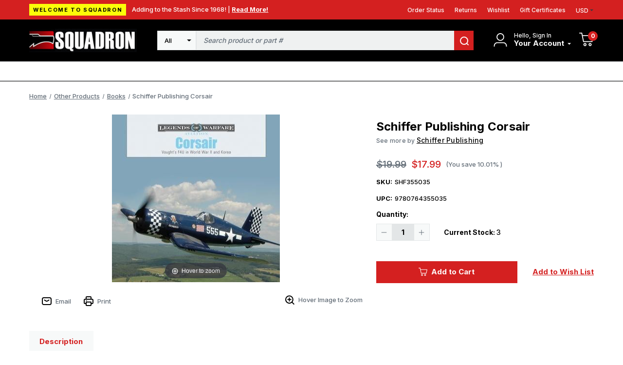

--- FILE ---
content_type: text/html; charset=UTF-8
request_url: https://squadron.com/shf355035-schiffer-publishing-corsair/
body_size: 18476
content:




<!DOCTYPE html>
<html class="no-js" lang="en">
    <head>
        <!-- 
        Houstin Light, Night, and Skyline
        Theme for BigCommerce
        Designed and Developed by oBundle
        Visit Our Website - https://obundle.com
                 _                        _  _       
                | |                      | || |      
           ___  | |__   _   _  _ __    __| || |  ___ 
          / _ \ | '_ \ | | | || '_ \  / _` || | / _ \
         | (_) || |_) || |_| || | | || (_| || ||  __/
          \___/ |_.__/  \__,_||_| |_| \__,_||_| \___|
            Serving BigCommerce clients since 2014.    
        -->

        <title>Schiffer Publishing Corsair - Squadron.com</title>
        <link rel="dns-prefetch preconnect" href="https://cdn11.bigcommerce.com/s-n12pqvjack" crossorigin><link rel="dns-prefetch preconnect" href="https://fonts.googleapis.com/" crossorigin><link rel="dns-prefetch preconnect" href="https://fonts.gstatic.com/" crossorigin>
        <meta property="product:price:amount" content="17.99" /><meta property="product:price:currency" content="USD" /><meta property="og:url" content="https://squadron.com/shf355035-schiffer-publishing-corsair/" /><meta property="og:site_name" content="Squadron.com" /><meta name="keywords" content="squadron, mmd, models, model, plastic, trumpeter, takom, meng, blue ridge, "><link rel='canonical' href='https://squadron.com/shf355035-schiffer-publishing-corsair/' /><meta name='platform' content='bigcommerce.stencil' /><meta property="og:type" content="product" />
<meta property="og:title" content="Schiffer Publishing Corsair" />
<meta property="og:description" content="Squadron offers scale model kits made of plastic, resin and more. Categories include aircraft, armor, ships, sci-fi, cars, tools, paint, books and more! Everything needed for your hobby modeling room!" />
<meta property="og:image" content="https://cdn11.bigcommerce.com/s-n12pqvjack/products/14920/images/18947/shf355035-shf355035-schiffer-publishing-corsair-squadron-model-models__73899.1643884057.386.513.jpg?c=1" />
<meta property="pinterest:richpins" content="enabled" />
        
         

        <link href="https://cdn11.bigcommerce.com/s-n12pqvjack/product_images/favicon.jpg?t&#x3D;1643041702" rel="shortcut icon">
        <meta name="viewport" content="width=device-width, initial-scale=1">

        <script>
            document.documentElement.className = document.documentElement.className.replace('no-js', 'js');
        </script>

        <script>
    function browserSupportsAllFeatures() {
        return window.Promise
            && window.fetch
            && window.URL
            && window.URLSearchParams
            && window.WeakMap
            // object-fit support
            && ('objectFit' in document.documentElement.style);
    }

    function loadScript(src) {
        var js = document.createElement('script');
        js.src = src;
        js.onerror = function () {
            console.error('Failed to load polyfill script ' + src);
        };
        document.head.appendChild(js);
    }

    if (!browserSupportsAllFeatures()) {
        loadScript('https://cdn11.bigcommerce.com/s-n12pqvjack/stencil/bb7bb410-9dd6-013c-49d1-52b910202d57/e/2728f190-c313-013e-d8f7-4a7b251a300e/dist/theme-bundle.polyfills.js');
    }
</script>
        <script>window.consentManagerTranslations = `{"locale":"en","locales":{"consent_manager.data_collection_warning":"en","consent_manager.accept_all_cookies":"en","consent_manager.gdpr_settings":"en","consent_manager.data_collection_preferences":"en","consent_manager.manage_data_collection_preferences":"en","consent_manager.use_data_by_cookies":"en","consent_manager.data_categories_table":"en","consent_manager.allow":"en","consent_manager.accept":"en","consent_manager.deny":"en","consent_manager.dismiss":"en","consent_manager.reject_all":"en","consent_manager.category":"en","consent_manager.purpose":"en","consent_manager.functional_category":"en","consent_manager.functional_purpose":"en","consent_manager.analytics_category":"en","consent_manager.analytics_purpose":"en","consent_manager.targeting_category":"en","consent_manager.advertising_category":"en","consent_manager.advertising_purpose":"en","consent_manager.essential_category":"en","consent_manager.esential_purpose":"en","consent_manager.yes":"en","consent_manager.no":"en","consent_manager.not_available":"en","consent_manager.cancel":"en","consent_manager.save":"en","consent_manager.back_to_preferences":"en","consent_manager.close_without_changes":"en","consent_manager.unsaved_changes":"en","consent_manager.by_using":"en","consent_manager.agree_on_data_collection":"en","consent_manager.change_preferences":"en","consent_manager.cancel_dialog_title":"en","consent_manager.privacy_policy":"en","consent_manager.allow_category_tracking":"en","consent_manager.disallow_category_tracking":"en"},"translations":{"consent_manager.data_collection_warning":"We use cookies (and other similar technologies) to collect data to improve your shopping experience.","consent_manager.accept_all_cookies":"Accept All Cookies","consent_manager.gdpr_settings":"Settings","consent_manager.data_collection_preferences":"Website Data Collection Preferences","consent_manager.manage_data_collection_preferences":"Manage Website Data Collection Preferences","consent_manager.use_data_by_cookies":" uses data collected by cookies and JavaScript libraries to improve your shopping experience.","consent_manager.data_categories_table":"The table below outlines how we use this data by category. To opt out of a category of data collection, select 'No' and save your preferences.","consent_manager.allow":"Allow","consent_manager.accept":"Accept","consent_manager.deny":"Deny","consent_manager.dismiss":"Dismiss","consent_manager.reject_all":"Reject all","consent_manager.category":"Category","consent_manager.purpose":"Purpose","consent_manager.functional_category":"Functional","consent_manager.functional_purpose":"Enables enhanced functionality, such as videos and live chat. If you do not allow these, then some or all of these functions may not work properly.","consent_manager.analytics_category":"Analytics","consent_manager.analytics_purpose":"Provide statistical information on site usage, e.g., web analytics so we can improve this website over time.","consent_manager.targeting_category":"Targeting","consent_manager.advertising_category":"Advertising","consent_manager.advertising_purpose":"Used to create profiles or personalize content to enhance your shopping experience.","consent_manager.essential_category":"Essential","consent_manager.esential_purpose":"Essential for the site and any requested services to work, but do not perform any additional or secondary function.","consent_manager.yes":"Yes","consent_manager.no":"No","consent_manager.not_available":"N/A","consent_manager.cancel":"Cancel","consent_manager.save":"Save","consent_manager.back_to_preferences":"Back to Preferences","consent_manager.close_without_changes":"You have unsaved changes to your data collection preferences. Are you sure you want to close without saving?","consent_manager.unsaved_changes":"You have unsaved changes","consent_manager.by_using":"By using our website, you're agreeing to our","consent_manager.agree_on_data_collection":"By using our website, you're agreeing to the collection of data as described in our ","consent_manager.change_preferences":"You can change your preferences at any time","consent_manager.cancel_dialog_title":"Are you sure you want to cancel?","consent_manager.privacy_policy":"Privacy Policy","consent_manager.allow_category_tracking":"Allow [CATEGORY_NAME] tracking","consent_manager.disallow_category_tracking":"Disallow [CATEGORY_NAME] tracking"}}`;</script>

        <script>
            window.lazySizesConfig = window.lazySizesConfig || {};
            window.lazySizesConfig.loadMode = 1;
        </script>
        <script async src="https://cdn11.bigcommerce.com/s-n12pqvjack/stencil/bb7bb410-9dd6-013c-49d1-52b910202d57/e/2728f190-c313-013e-d8f7-4a7b251a300e/dist/theme-bundle.head_async.js"></script>

        <link href="https://fonts.googleapis.com/css?family=Inter:700,500&display=swap" rel="stylesheet">
        
        <link rel="preload" href="https://cdn11.bigcommerce.com/s-n12pqvjack/stencil/bb7bb410-9dd6-013c-49d1-52b910202d57/e/2728f190-c313-013e-d8f7-4a7b251a300e/dist/theme-bundle.font.js" as="script">
        <script async src="https://cdn11.bigcommerce.com/s-n12pqvjack/stencil/bb7bb410-9dd6-013c-49d1-52b910202d57/e/2728f190-c313-013e-d8f7-4a7b251a300e/dist/theme-bundle.font.js"></script>

        <link data-stencil-stylesheet href="https://cdn11.bigcommerce.com/s-n12pqvjack/stencil/bb7bb410-9dd6-013c-49d1-52b910202d57/e/2728f190-c313-013e-d8f7-4a7b251a300e/css/theme-4f72c040-c264-013e-a6ce-02a4e29b74e0.css" rel="stylesheet">

        <!-- Start Tracking Code for analytics_facebook -->

<script>
!function(f,b,e,v,n,t,s){if(f.fbq)return;n=f.fbq=function(){n.callMethod?n.callMethod.apply(n,arguments):n.queue.push(arguments)};if(!f._fbq)f._fbq=n;n.push=n;n.loaded=!0;n.version='2.0';n.queue=[];t=b.createElement(e);t.async=!0;t.src=v;s=b.getElementsByTagName(e)[0];s.parentNode.insertBefore(t,s)}(window,document,'script','https://connect.facebook.net/en_US/fbevents.js');

fbq('set', 'autoConfig', 'false', '467800414798387');
fbq('dataProcessingOptions', ['LDU'], 0, 0);
fbq('init', '467800414798387', {"external_id":"e264a29d-4a04-46d1-b5e0-4cd15b15a08e"});
fbq('set', 'agent', 'bigcommerce', '467800414798387');

function trackEvents() {
    var pathName = window.location.pathname;

    fbq('track', 'PageView', {}, "");

    // Search events start -- only fire if the shopper lands on the /search.php page
    if (pathName.indexOf('/search.php') === 0 && getUrlParameter('search_query')) {
        fbq('track', 'Search', {
            content_type: 'product_group',
            content_ids: [],
            search_string: getUrlParameter('search_query')
        });
    }
    // Search events end

    // Wishlist events start -- only fire if the shopper attempts to add an item to their wishlist
    if (pathName.indexOf('/wishlist.php') === 0 && getUrlParameter('added_product_id')) {
        fbq('track', 'AddToWishlist', {
            content_type: 'product_group',
            content_ids: []
        });
    }
    // Wishlist events end

    // Lead events start -- only fire if the shopper subscribes to newsletter
    if (pathName.indexOf('/subscribe.php') === 0 && getUrlParameter('result') === 'success') {
        fbq('track', 'Lead', {});
    }
    // Lead events end

    // Registration events start -- only fire if the shopper registers an account
    if (pathName.indexOf('/login.php') === 0 && getUrlParameter('action') === 'account_created') {
        fbq('track', 'CompleteRegistration', {}, "");
    }
    // Registration events end

    

    function getUrlParameter(name) {
        var cleanName = name.replace(/[\[]/, '\[').replace(/[\]]/, '\]');
        var regex = new RegExp('[\?&]' + cleanName + '=([^&#]*)');
        var results = regex.exec(window.location.search);
        return results === null ? '' : decodeURIComponent(results[1].replace(/\+/g, ' '));
    }
}

if (window.addEventListener) {
    window.addEventListener("load", trackEvents, false)
}
</script>
<noscript><img height="1" width="1" style="display:none" alt="null" src="https://www.facebook.com/tr?id=467800414798387&ev=PageView&noscript=1&a=plbigcommerce1.2&eid="/></noscript>

<!-- End Tracking Code for analytics_facebook -->

<!-- Start Tracking Code for analytics_siteverification -->

<meta name="google-site-verification" content="xvAWQzrpx7R-O-qI1W_f50VXqdRSWI7T-z59DvsP4qg" />

<!-- End Tracking Code for analytics_siteverification -->


<script type="text/javascript" src="https://checkout-sdk.bigcommerce.com/v1/loader.js" defer ></script>
<script src="https://www.google.com/recaptcha/api.js" async defer></script>
<script type="text/javascript">
var BCData = {"product_attributes":{"sku":"SHF355035","upc":"9780764355035","mpn":"SHF355035","gtin":null,"weight":null,"base":true,"image":null,"price":{"without_tax":{"formatted":"$17.99","value":17.99,"currency":"USD"},"tax_label":"Tax","rrp_without_tax":{"formatted":"$19.99","value":19.99,"currency":"USD"},"saved":{"formatted":"$2.00","value":2,"currency":"USD"}},"stock":3,"instock":true,"stock_message":null,"purchasable":true,"purchasing_message":null,"call_for_price_message":null}};
</script>
<script src='https://squadron.com/content/magiczoomplus/magiczoomplus.stencil.js' ></script><!-- Begin Constant Contact Active Forms -->
<script> var _ctct_m = "d7b30003f8b75a525cad3bcda44ff36e"; </script>
<script id="signupScript" src="//static.ctctcdn.com/js/signup-form-widget/current/signup-form-widget.min.js" async defer></script>
<!-- End Constant Contact Active Forms --><script>
	const customerGroupsToFilter = [1,3]
</script><script type="text/javascript">  window.freshclick_filter_configurations = "{\"search\":{\"is_preview_mode\":\"0\",\"is_search\":\"1\",\"search_container\":\"[data-quick-search-form] input\",\"is_search_ajax\":\"1\",\"filter_color\":\"D42020\",\"login_for_price\":\"0\",\"login_for_price_text\":\"\",\"search_start\":\"3\",\"column_type\":\"1\",\"enterprise_search_style\":\"3\",\"is_auto_search\":\"0\",\"auto_search_wait_time\":\"600\",\"is_trending_now\":\"0\",\"is_suggested_search\":\"0\",\"suggested_array\":[],\"is_recent_search\":\"1\",\"recent_search_language\":\"Recent Searches\",\"trending_now_language\":\"Trending Searches\",\"trending_now_search_count\":\"5\",\"trending_array\":[],\"search_category\":\"false\",\"search_js\":\"\"}}"; </script><script defer src="//filter.freshclick.co.uk/assets/client/freshclick-filter.js?202509160408" data-site="n12pqvjack" data-customer-group="2" data-cat="" data-brand="" data-channel-id="1" id="fresh_filter"></script><script src="https://squadron.com/content/megamenuapp/js/jquery.min.js"></script><script src="https://squadron.com/content/megamenuapp/js/jquery-ui.min.js"></script><script src="https://squadron.com/content/megamenuapp/js/menu.js"></script><script src="https://squadron.com/content/megamenuapp/js/megamenu.js"></script>
<script nonce="">
(function () {
    var xmlHttp = new XMLHttpRequest();

    xmlHttp.open('POST', 'https://bes.gcp.data.bigcommerce.com/nobot');
    xmlHttp.setRequestHeader('Content-Type', 'application/json');
    xmlHttp.send('{"store_id":"1001883912","timezone_offset":"-5.0","timestamp":"2026-01-16T17:00:00.80545900Z","visit_id":"47e869f9-f2e5-4adc-b94b-dc80cfdae16f","channel_id":1}');
})();
</script>


        <link rel="preload" href="https://cdn11.bigcommerce.com/s-n12pqvjack/stencil/bb7bb410-9dd6-013c-49d1-52b910202d57/e/2728f190-c313-013e-d8f7-4a7b251a300e/dist/theme-bundle.main.js" as="script">
    </head>
    <body data-page-type="product" data-theme-variant="light">
        <svg data-src="https://cdn11.bigcommerce.com/s-n12pqvjack/stencil/bb7bb410-9dd6-013c-49d1-52b910202d57/e/2728f190-c313-013e-d8f7-4a7b251a300e/img/icon-sprite.svg" class="icons-svg-sprite"></svg>

        <a href="#main-content" class="skip-to-main-link">Skip to main content</a>
<header class="header" role="banner" data-logo-position="left">
        <a href="#" class="mobileMenu-toggle" data-mobile-menu-toggle="menu">
            <span class="mobileMenu-toggleIcon">Toggle menu</span>
        </a>
        <div class="header--top">
            <div class="container">
                <div class="marketing-banner">
            <div class="sale-tag">
                Welcome to Squadron
            </div>
        <div class="marketing-content">
            <div class="marketing-content-text">
                Adding to the Stash Since 1968! |
            
                    <a class="marketing-content-link" href="https://squadron.com/about-us/">
                        Read More!
                    </a>
            </div>
        </div>
</div>                <ul class="navPages-list ob-account-nav-list ob-desktop">
    <li class="navPages-item">
        <a class="navPages-action"
           href="/account.php?action&#x3D;order_status"
           aria-label="Orders"
        >
            Order Status
        </a>
    </li>
    <li class="navPages-item">
        <a class="navPages-action"
           href="/account.php?action&#x3D;view_returns"
           aria-label="Returns"
        >
            Returns
        </a>
    </li>
        <li class="navPages-item">
            <a class="navPages-action"
            href="/wishlist.php"
            aria-label="Wishlist"
            >
            Wishlist
            </a>
        </li>
        <li class="navPages-item">
            <a class="navPages-action"
            href="/giftcertificates.php"
            aria-label="Gift Certificates"
            >
                Gift Certificates
            </a>
        </li>
   
       
    <li class="navPages-item">
        <a class="navUser-action navUser-action--currencySelector navPages-action has-dropdown has-subMenu"
           href="#"
           data-dropdown="currencySelection"
           aria-controls="currencySelection"
           aria-expanded="false"
        >
            USD
            <i class="icon" aria-hidden="true">
                <svg>
                    <use xlink:href="#icon-caret-down" />
                </svg>
            </i>
        </a>
        <ul class="dropdown-menu" id="currencySelection" data-dropdown-content aria-hidden="true" tabindex="-1">
            <li class="dropdown-menu-item">
                <a href="https://squadron.com/shf355035-schiffer-publishing-corsair/?setCurrencyId=1"
                   data-currency-code="USD"
                   data-cart-currency-switch-url="https://squadron.com/cart/change-currency"
                   data-warning="Promotions and gift certificates that don&#x27;t apply to the new currency will be removed from your cart. Are you sure you want to continue?"
                >
                    <strong>US Dollars</strong>
                </a>
            </li>
        </ul>
    </li>
</ul>            </div>
        </div>
        <div class="header--middle">
            <div class="container">
                <h1 class="header-logo header-logo--left">
                        <a href="https://squadron.com/">
        <img class="header-logo-image-unknown-size" src="https://cdn11.bigcommerce.com/s-n12pqvjack/images/stencil/271x58/squadron-logo-3_1703601167__53587.original.jpg" alt="Squadron.com" title="Squadron.com">
    </a>                </h1>
                    <nav class="navUser">
        
    <ul class="navUser-section navUser-section--alt">
        <li class="navUser-item navUser-item--account">
            <div class="account-signed-in">
                <div class="account-svg"
                    aria-label="Your Account"
                >
                    <svg>
                        <use xmlns:xlink="http://www.w3.org/1999/xlink" xlink:href="#icon-user"></use>
                    </svg>
                </div>
                <div class="your-account-column">
                    <p class="hello-name ob-desktop">Hello, Sign In</p>
                   
                    <a class="navUser-action your-account"
                        href="/account.php"
                        aria-label="Your Account"
                    >
                        <span class="ob-desktop">
                            Your Account
                            
                        </span>
                        <span class="icon navPages-action-moreIcon ob-desktop" aria-hidden="true">
                            <svg>
                                <use xmlns:xlink="http://www.w3.org/1999/xlink" xlink:href="#icon-caret-down"></use>
                            </svg>
                        </span>
                    </a>
                    <div class="dropdown-menu" id="account-dropdown" aria-hidden="true">
                            <div class="dropdown-account-sign-in">
        <a class="button button--primary" href="/login.php" aria-label="Sign in">
            Sign in
        </a>
            <p>New customer?<a href="/login.php?action&#x3D;create_account" aria-label="New customer?">Start Here</a></p>
    </div>
                    </div>
                </div>
            </div>
        </li>
            <div class="u-hidden">
                <a class="navUser-action"
                   href="/login.php"
                   aria-label="Sign in"
                >
                    Sign in
                </a>
                    <span class="navUser-or">or</span>
                    <a class="navUser-action"
                       href="/login.php?action&#x3D;create_account"
                       aria-label="New customer?"
                    >
                        New customer?
                    </a>
            </div>
        </li>
        <li class="navUser-item navUser-item--cart ob-cart-svg-item">
            <a class="navUser-action"
               data-cart-preview
               data-dropdown="cart-preview-dropdown"
               data-options="align:right"
               href="/cart.php"
               aria-label="Cart with 0 items"
            >
                <svg class="cart-svg">
                    <use xmlns:xlink="http://www.w3.org/1999/xlink" xlink:href="#icon-cart"></use>
                </svg>
                <span class="countPill cart-quantity">0</span>
            </a>
            <div class="dropdown-menu" id="cart-preview-dropdown" data-dropdown-content aria-hidden="true"></div>
        </li>
    </ul>
    <div class="dropdown dropdown--quickSearch" id="quickSearch" aria-hidden="true" data-prevent-quick-search-close>
        <div class="container ob-quick-search">
    <form class="form" onsubmit="return false" data-url="/search.php" data-quick-search-form>
        <fieldset class="form-fieldset">
            <div class="form-field">
                <label class="is-srOnly" for="nav-quick-search">Search</label>
                <input class="form-input"
                       data-search-quick
                       name="nav-quick-search"
                       id="nav-quick-search"
                       data-error-message="Search field cannot be empty."
                       placeholder="Search product or part #"
                       autocomplete="off"
                >
            </div>
        </fieldset>
    </form>
    <section class="quickSearchResults" data-bind="html: results"></section>
    <p role="status"
       aria-live="polite"
       class="aria-description--hidden"
       data-search-aria-message-predefined-text="product results for"
    ></p>
</div>
    </div>
</nav>                    <div class="container ob-quick-search">
    <form class="form" onsubmit="return false" data-url="/search.php" data-quick-search-form>
        <fieldset class="form-fieldset">
            <div class="form-field">
                <label class="is-srOnly" for="">Search</label>
                <select class="ob-desktop form-select form-select--small ob-search-category">
                    <option value="all" selected>All</option>
                        <option value="402">Shopping Categories</option>
                        <option value="191">Military Model Kits</option>
                        <option value="527">Non Military Kits</option>
                        <option value="461">Accessories</option>
                        <option value="467">Diorama</option>
                        <option value="264">Modeling Supplies</option>
                        <option value="401">Other Products</option>
                </select>
                <input class="form-input"
                       data-search-quick
                       name=""
                       id=""
                       data-error-message="Search field cannot be empty."
                       placeholder="Search product or part #"
                       autocomplete="off"
                >
                <button name="search" title="search">
                    <svg>
                        <use xmlns:xlink="http://www.w3.org/1999/xlink" xlink:href="#icon-search"></use>
                    </svg>
                </button>
            </div>
        </fieldset>
    </form>
    <section class="quickSearchResults" data-bind="html: results" data-prevent-quick-search-close></section>
    <p role="status"
       aria-live="polite"
       class="aria-description--hidden"
       data-search-aria-message-predefined-text="product results for"
    ></p>
</div>
            </div>
        </div>
        <div class="header--bottom">
            <div class="container">
                <!--  --> 
                    <!--Mega Menu app short code -->
                    <div class="navPages-container" id="menu" data-menu>
                    <div class="cws-nav-menu" data-menu="7" data-menu-type="mega-menu" data-current-customer-group-id="" data-is-login=""></div>
                    </div>
                    <!--End Mega Menu app short code -->
            </div>
        </div>
</header>
<div data-content-region="header_bottom--global"></div>
<div data-content-region="header_bottom"></div>
        <main class="body" id="main-content" role="main" data-currency-code="USD">
    <span class="nav-overlay">&nbsp;</span>

     
    <div class="container">
        
    <nav aria-label="Breadcrumb">
    <ol class="breadcrumbs">
                <li class="breadcrumb ">
                    <a class="breadcrumb-label"
                       href="https://squadron.com/"
                       
                    >
                        <span>Home</span>
                    </a>
                </li>
                <li class="breadcrumb ">
                    <a class="breadcrumb-label"
                       href="https://squadron.com/other-products/"
                       
                    >
                        <span>Other Products</span>
                    </a>
                </li>
                <li class="breadcrumb ">
                    <a class="breadcrumb-label"
                       href="https://squadron.com/books/"
                       
                    >
                        <span>Books</span>
                    </a>
                </li>
                <li class="breadcrumb is-active">
                    <a class="breadcrumb-label"
                       href="https://squadron.com/shf355035-schiffer-publishing-corsair/"
                       aria-current="page"
                    >
                        <span>Schiffer Publishing Corsair</span>
                    </a>
                </li>
    </ol>
</nav>

<script type="application/ld+json">
{
    "@context": "https://schema.org",
    "@type": "BreadcrumbList",
    "itemListElement":
    [
        {
            "@type": "ListItem",
            "position": 1,
            "item": {
                "@id": "https://squadron.com/",
                "name": "Home"
            }
        },
        {
            "@type": "ListItem",
            "position": 2,
            "item": {
                "@id": "https://squadron.com/other-products/",
                "name": "Other Products"
            }
        },
        {
            "@type": "ListItem",
            "position": 3,
            "item": {
                "@id": "https://squadron.com/books/",
                "name": "Books"
            }
        },
        {
            "@type": "ListItem",
            "position": 4,
            "item": {
                "@id": "https://squadron.com/shf355035-schiffer-publishing-corsair/",
                "name": "Schiffer Publishing Corsair"
            }
        }
    ]
}
</script>


    <div>
        <div class="productView"
>


    <section class="productView-details product-data ob-mobile">
        <div class="productView-product">
            <div class="ob-sale-flag-row">
            </div>

            <h1 class="productView-title">Schiffer Publishing Corsair</h1>
                <h2 class="productView-brand">
                    <span class="see-more-brand">See more by </span><a href="https://squadron.com/schiffer-publishing/"><span>Schiffer Publishing</span></a>
                </h2>
        </div>
    </section>

    <section class="productView-images" data-image-gallery>

        
        <figure class="productView-image"
                data-image-gallery-main
                data-zoom-image="https://cdn11.bigcommerce.com/s-n12pqvjack/images/stencil/1280x1280/products/14920/18947/shf355035-shf355035-schiffer-publishing-corsair-squadron-model-models__73899.1643884057.jpg?c=1"
                >
            <div class="productView-img-container">
                    <a href="https://cdn11.bigcommerce.com/s-n12pqvjack/images/stencil/1280x1280/products/14920/18947/shf355035-shf355035-schiffer-publishing-corsair-squadron-model-models__73899.1643884057.jpg?c=1"
                        target="_blank">
                <img src="https://cdn11.bigcommerce.com/s-n12pqvjack/images/stencil/500x659/products/14920/18947/shf355035-shf355035-schiffer-publishing-corsair-squadron-model-models__73899.1643884057.jpg?c=1" alt="SHF355035 SHF355035 - Schiffer Publishing Corsair MMD Squadron" title="SHF355035 SHF355035 - Schiffer Publishing Corsair MMD Squadron" data-sizes="auto"
    srcset="https://cdn11.bigcommerce.com/s-n12pqvjack/images/stencil/80w/products/14920/18947/shf355035-shf355035-schiffer-publishing-corsair-squadron-model-models__73899.1643884057.jpg?c=1"
data-srcset="https://cdn11.bigcommerce.com/s-n12pqvjack/images/stencil/80w/products/14920/18947/shf355035-shf355035-schiffer-publishing-corsair-squadron-model-models__73899.1643884057.jpg?c=1 80w, https://cdn11.bigcommerce.com/s-n12pqvjack/images/stencil/160w/products/14920/18947/shf355035-shf355035-schiffer-publishing-corsair-squadron-model-models__73899.1643884057.jpg?c=1 160w, https://cdn11.bigcommerce.com/s-n12pqvjack/images/stencil/320w/products/14920/18947/shf355035-shf355035-schiffer-publishing-corsair-squadron-model-models__73899.1643884057.jpg?c=1 320w, https://cdn11.bigcommerce.com/s-n12pqvjack/images/stencil/640w/products/14920/18947/shf355035-shf355035-schiffer-publishing-corsair-squadron-model-models__73899.1643884057.jpg?c=1 640w, https://cdn11.bigcommerce.com/s-n12pqvjack/images/stencil/960w/products/14920/18947/shf355035-shf355035-schiffer-publishing-corsair-squadron-model-models__73899.1643884057.jpg?c=1 960w, https://cdn11.bigcommerce.com/s-n12pqvjack/images/stencil/1280w/products/14920/18947/shf355035-shf355035-schiffer-publishing-corsair-squadron-model-models__73899.1643884057.jpg?c=1 1280w, https://cdn11.bigcommerce.com/s-n12pqvjack/images/stencil/1920w/products/14920/18947/shf355035-shf355035-schiffer-publishing-corsair-squadron-model-models__73899.1643884057.jpg?c=1 1920w, https://cdn11.bigcommerce.com/s-n12pqvjack/images/stencil/2560w/products/14920/18947/shf355035-shf355035-schiffer-publishing-corsair-squadron-model-models__73899.1643884057.jpg?c=1 2560w"

class="lazyload productView-image--default"

data-main-image />
                    </a>
            </div>
        </figure>

        
        <ul class="productView-thumbnails"data-slick='{
                "infinite": false,
                "mobileFirst": true,
                "dots": false,
                "accessibility": false,
                "slidesToShow": 5,
                "slidesToScroll": 5,
                "responsive": [
                    {
                        "breakpoint": 1261,
                        "settings": {
                            "vertical": true
                        }
                    }
                ]
            }'>
                <li class="productView-thumbnail">
                    <a
                        class="productView-thumbnail-link"
                        href="https://cdn11.bigcommerce.com/s-n12pqvjack/images/stencil/1280x1280/products/14920/18947/shf355035-shf355035-schiffer-publishing-corsair-squadron-model-models__73899.1643884057.jpg?c=1"
                        data-image-gallery-item
                        data-image-gallery-new-image-url="https://cdn11.bigcommerce.com/s-n12pqvjack/images/stencil/500x659/products/14920/18947/shf355035-shf355035-schiffer-publishing-corsair-squadron-model-models__73899.1643884057.jpg?c=1"
                        data-image-gallery-new-image-srcset="https://cdn11.bigcommerce.com/s-n12pqvjack/images/stencil/80w/products/14920/18947/shf355035-shf355035-schiffer-publishing-corsair-squadron-model-models__73899.1643884057.jpg?c=1 80w, https://cdn11.bigcommerce.com/s-n12pqvjack/images/stencil/160w/products/14920/18947/shf355035-shf355035-schiffer-publishing-corsair-squadron-model-models__73899.1643884057.jpg?c=1 160w, https://cdn11.bigcommerce.com/s-n12pqvjack/images/stencil/320w/products/14920/18947/shf355035-shf355035-schiffer-publishing-corsair-squadron-model-models__73899.1643884057.jpg?c=1 320w, https://cdn11.bigcommerce.com/s-n12pqvjack/images/stencil/640w/products/14920/18947/shf355035-shf355035-schiffer-publishing-corsair-squadron-model-models__73899.1643884057.jpg?c=1 640w, https://cdn11.bigcommerce.com/s-n12pqvjack/images/stencil/960w/products/14920/18947/shf355035-shf355035-schiffer-publishing-corsair-squadron-model-models__73899.1643884057.jpg?c=1 960w, https://cdn11.bigcommerce.com/s-n12pqvjack/images/stencil/1280w/products/14920/18947/shf355035-shf355035-schiffer-publishing-corsair-squadron-model-models__73899.1643884057.jpg?c=1 1280w, https://cdn11.bigcommerce.com/s-n12pqvjack/images/stencil/1920w/products/14920/18947/shf355035-shf355035-schiffer-publishing-corsair-squadron-model-models__73899.1643884057.jpg?c=1 1920w, https://cdn11.bigcommerce.com/s-n12pqvjack/images/stencil/2560w/products/14920/18947/shf355035-shf355035-schiffer-publishing-corsair-squadron-model-models__73899.1643884057.jpg?c=1 2560w"
                        data-image-gallery-zoom-image-url="https://cdn11.bigcommerce.com/s-n12pqvjack/images/stencil/1280x1280/products/14920/18947/shf355035-shf355035-schiffer-publishing-corsair-squadron-model-models__73899.1643884057.jpg?c=1"
                    >
                    <img src="https://cdn11.bigcommerce.com/s-n12pqvjack/images/stencil/50x50/products/14920/18947/shf355035-shf355035-schiffer-publishing-corsair-squadron-model-models__73899.1643884057.jpg?c=1" alt="SHF355035 SHF355035 - Schiffer Publishing Corsair MMD Squadron" title="SHF355035 SHF355035 - Schiffer Publishing Corsair MMD Squadron" data-sizes="auto"
    srcset="https://cdn11.bigcommerce.com/s-n12pqvjack/images/stencil/80w/products/14920/18947/shf355035-shf355035-schiffer-publishing-corsair-squadron-model-models__73899.1643884057.jpg?c=1"
data-srcset="https://cdn11.bigcommerce.com/s-n12pqvjack/images/stencil/80w/products/14920/18947/shf355035-shf355035-schiffer-publishing-corsair-squadron-model-models__73899.1643884057.jpg?c=1 80w, https://cdn11.bigcommerce.com/s-n12pqvjack/images/stencil/160w/products/14920/18947/shf355035-shf355035-schiffer-publishing-corsair-squadron-model-models__73899.1643884057.jpg?c=1 160w, https://cdn11.bigcommerce.com/s-n12pqvjack/images/stencil/320w/products/14920/18947/shf355035-shf355035-schiffer-publishing-corsair-squadron-model-models__73899.1643884057.jpg?c=1 320w, https://cdn11.bigcommerce.com/s-n12pqvjack/images/stencil/640w/products/14920/18947/shf355035-shf355035-schiffer-publishing-corsair-squadron-model-models__73899.1643884057.jpg?c=1 640w, https://cdn11.bigcommerce.com/s-n12pqvjack/images/stencil/960w/products/14920/18947/shf355035-shf355035-schiffer-publishing-corsair-squadron-model-models__73899.1643884057.jpg?c=1 960w, https://cdn11.bigcommerce.com/s-n12pqvjack/images/stencil/1280w/products/14920/18947/shf355035-shf355035-schiffer-publishing-corsair-squadron-model-models__73899.1643884057.jpg?c=1 1280w, https://cdn11.bigcommerce.com/s-n12pqvjack/images/stencil/1920w/products/14920/18947/shf355035-shf355035-schiffer-publishing-corsair-squadron-model-models__73899.1643884057.jpg?c=1 1920w, https://cdn11.bigcommerce.com/s-n12pqvjack/images/stencil/2560w/products/14920/18947/shf355035-shf355035-schiffer-publishing-corsair-squadron-model-models__73899.1643884057.jpg?c=1 2560w"

class="lazyload"

 />
                    </a>
                </li>
        </ul>

        <div class="image-share-row ob-desktop">
                
    
    <ul class="socialLinks">
            <li class="socialLinks-item socialLinks-item--facebook">
            </li>
            <li class="socialLinks-item socialLinks-item--email">
                <a class="socialLinks__link icon icon--email"
                   title="Email"
                   href="mailto:?subject=Schiffer%20Publishing%20Corsair%20-%20Squadron.com&amp;body=https%3A%2F%2Fsquadron.com%2Fshf355035-schiffer-publishing-corsair%2F"
                   target="_self"
                   rel="noopener"
                   
                >
                    <span class="aria-description--hidden">Email</span>
                    <svg>
                        <use xlink:href="#icon-email-open"/>
                    </svg>
                    <span class="title">Email</span>
                </a>
            </li>
            <li class="socialLinks-item socialLinks-item--print">
                <a class="socialLinks__link icon icon--print"
                   title="Print"
                   onclick="window.print();return false;"
                   
                >
                    <span class="aria-description--hidden">Print</span>
                    <svg>
                        <use xlink:href="#icon-print"/>
                    </svg>
                    <span class="title">Print</span>
                </a>
                            </li>
            <li class="socialLinks-item socialLinks-item--linkedin">
            </li>
    </ul>

            <span class="zoom-details">
                <svg><use xlink:href="#icon-zoom" /></svg>
                Hover Image to Zoom
            </span>
        </div>
    </section>

    <section class="productView-details">
        <div class="productView-product">
            <div class="ob-sale-flag-row ob-desktop">
            </div>

            <h1 class="productView-title ob-desktop">Schiffer Publishing Corsair</h1>
                <h2 class="productView-brand ob-desktop">
                    <span class="see-more-brand">See more by </span><a href="https://squadron.com/schiffer-publishing/"><span>Schiffer Publishing</span></a>
                </h2>
            <div class="productView-price">
                    
            <div class="price-section price-section--withoutTax rrp-price--withoutTax" >
                <span data-product-rrp-price-without-tax class="price price--rrp">
                    $19.99
                </span>
            </div>
            <div class="price-section price-section--withoutTax non-sale-price--withoutTax" style="display: none;">
                <span data-product-non-sale-price-without-tax class="price price--non-sale">
                    
                </span>
            </div>
            <div class="price-section price-section--withoutTax">
                <span class="price-label" >
                    
                </span>
                <span data-product-price-without-tax class="price price--withoutTax">$17.99</span>
            </div>
            <div class="price-section price-section--saving price" >
                    <span class="price">(You save</span>
                    <span data-product-price-saved class="price price--saving">
                        10.01%
                    </span>
                    <span class="price">)</span>
            </div>

            </div>
            <div data-content-region="product_below_price"></div>
            
            <dl class="productView-info">
                    <dt class="productView-info-name sku-label">SKU:</dt>
                    <dd class="productView-info-value" data-product-sku>SHF355035</dd>
                    <dt class="productView-info-name upc-label">UPC:</dt>
                    <dd class="productView-info-value" data-product-upc>9780764355035</dd>

                    <div class="productView-info-bulkPricing">
                                            </div>

            </dl>
        </div>
    </section>

    <section class="productView-details product-options">
        <div class="productView-options">
            <form class="form" method="post" action="https://squadron.com/cart.php" enctype="multipart/form-data"
                  data-cart-item-add>
                <input type="hidden" name="action" value="add">
                <input type="hidden" name="product_id" value="14920"/>
                <div data-product-option-change style="display:none;">
                    
                </div>
                <div id="add-to-cart-wrapper" class="add-to-cart-wrapper" >
        
        <div class="form-field form-field--increments">
            <label class="form-label form-label--alternate"
                   for="qty[]">Quantity:</label>
                <div class="form-increment" data-quantity-change>
                    <button class="button button--icon" data-action="dec">
                        <span class="is-srOnly">Decrease Quantity of Schiffer Publishing Corsair</span>
                        <i class="icon" aria-hidden="true">
                            <svg>
                                <use xlink:href="#icon-minus"/>
                            </svg>
                        </i>
                    </button>
                    <input class="form-input form-input--incrementTotal"
                           id="qty[]"
                           name="qty[]"
                           type="tel"
                           value="1"
                           data-quantity-min="0"
                           data-quantity-max="0"
                           min="1"
                           pattern="[0-9]*"
                           aria-live="polite">
                    <button class="button button--icon" data-action="inc">
                        <span class="is-srOnly">Increase Quantity of Schiffer Publishing Corsair</span>
                        <i class="icon" aria-hidden="true">
                            <svg>
                                <use xlink:href="#icon-plus"/>
                            </svg>
                        </i>
                    </button>
                </div>
        </div>

    <div class="form-field form-field--stock">
        <label class="form-label form-label--alternate">
            Current Stock:
            <span data-product-stock>3</span>
        </label>
    </div>

    <br />

    <div class="alertBox productAttributes-message" style="display:none">
        <div class="alertBox-column alertBox-icon">
            <icon glyph="ic-success" class="icon" aria-hidden="true"><svg xmlns="http://www.w3.org/2000/svg" width="24" height="24" viewBox="0 0 24 24"><path d="M12 2C6.48 2 2 6.48 2 12s4.48 10 10 10 10-4.48 10-10S17.52 2 12 2zm1 15h-2v-2h2v2zm0-4h-2V7h2v6z"></path></svg></icon>
        </div>
        <p class="alertBox-column alertBox-message"></p>
    </div>
        <div class="form-action">
            <button
                    id="form-action-addToCart"
                    data-wait-message="Adding to cart…"
                    class="button button--primary"
                    type="submit"
                    
            > <svg class="cart-icon"><use xlink:href="#icon-cart"></use></svg>Add to Cart
            </button>
            <span class="product-status-message aria-description--hidden"><svg class="cart-icon"><use xlink:href="#icon-cart"></use></svg>Adding to cart… The item has been added</span>
        </div>
        
</div>
            </form>
            <div class="ob-wishlist">
                    <form action="/wishlist.php?action&#x3D;add&amp;product_id&#x3D;14920" class="form form-wishlist form-action" data-wishlist-add method="post">
    <a aria-controls="wishlist-dropdown"
       aria-expanded="false"
       class="button dropdown-menu-button button--secondary"
       data-dropdown="wishlist-dropdown"
       href="#"
    >
        <span>Add to Wish List</span>
    </a>
    <ul aria-hidden="true" class="dropdown-menu" data-dropdown-content id="wishlist-dropdown">
        <li>
            <input class="button" type="submit" value="Add to My Wish List">
        </li>
        <li>
            <a data-wishlist class="button" href="/wishlist.php?action=addwishlist&product_id=14920">Create New Wish List</a>
        </li>
    </ul>
</form>
            </div>

            <div class="image-share-row ob-mobile">
                    
    
    <ul class="socialLinks">
            <li class="socialLinks-item socialLinks-item--facebook">
            </li>
            <li class="socialLinks-item socialLinks-item--email">
                <a class="socialLinks__link icon icon--email"
                   title="Email"
                   href="mailto:?subject=Schiffer%20Publishing%20Corsair%20-%20Squadron.com&amp;body=https%3A%2F%2Fsquadron.com%2Fshf355035-schiffer-publishing-corsair%2F"
                   target="_self"
                   rel="noopener"
                   
                >
                    <span class="aria-description--hidden">Email</span>
                    <svg>
                        <use xlink:href="#icon-email-open"/>
                    </svg>
                    <span class="title">Email</span>
                </a>
            </li>
            <li class="socialLinks-item socialLinks-item--print">
                <a class="socialLinks__link icon icon--print"
                   title="Print"
                   onclick="window.print();return false;"
                   
                >
                    <span class="aria-description--hidden">Print</span>
                    <svg>
                        <use xlink:href="#icon-print"/>
                    </svg>
                    <span class="title">Print</span>
                </a>
                            </li>
            <li class="socialLinks-item socialLinks-item--linkedin">
            </li>
    </ul>
            </div>
        </div>
    </section>

    <article class="productView-description">
            <ul class="tabs" data-tab>
        <li class="tab is-active">
            <a class="tab-title" href="#tab-description">Description</a>
        </li>

</ul>
<div class="tabs-contents">
        <div class="tab-content is-active" id="tab-description">
            <h2>Description</h2>
            The F4U Corsair, designed by Vought and produced by that firm, as well as, Goodyear and Brewster Aeronautical Corporation, would not only rack up an impressive 11:1 kill ratio against its foes in WWII, but go on to serve through the Korean War as well. The iconic inverted gull wing of the aircraft, along with its distinctive whistling sound made the Corsair unmistakable to friend and foe alike. The Corsair was remarkable not only in serving the US Navy and Marine Corps in two wars, but also remaining in production through 1952. The Corsair was also the mount of some of the nation's most distinguished aces, including Gregory Pappy Boyington, Ken Walsh, and Tom Blackburn. Through carefully researched photos, many of which have never before been published and which are reproduced in remarkable clarity, the history and details of this iconic aircraft are revealed. Part of the Legends of Warfare series.
        </div>

</div>
    </article>
</div>

<div id="previewModal" class="modal modal--large" data-reveal>
    <button class="modal-close"
        type="button"
        title="Close"
        
>
    <span class="aria-description--hidden">Close</span>
    <span aria-hidden="true">&#215;</span>
</button>
    <div class="modal-content"></div>
    <div class="loadingOverlay"></div>
</div>

        <div data-content-region="product_below_content"></div>

        <div class="productView-related">
            <h2>Related Products</h2>
                <section class="productCarousel ob-carousel"
    data-list-name=""
    data-slick='{
        "infinite": false,
        "mobileFirst": true,
        "slidesToShow": 2,
        "slidesToScroll": 2,
        "dots": false,
        "arrows": true,
        "slide": "[data-product-slide]",
        "responsive": [
            {
                "breakpoint": 550,
                "settings": {
                    "slidesToShow": 3,
                    "slidesToScroll": 3
                }
            },
            {
                "breakpoint": 800,
                "settings": {
                    "slidesToShow": 5,
                    "slidesToScroll": 5
                }
            }
        ]
    }'
>
    <div data-product-slide class="productCarousel-slide">
        <article
    class="card
    "
    data-test="card-15014"
>
    <figure class="card-figure">

        <a href="https://squadron.com/shf362613---schiffer-publishing-vought-a-7-corsair-ii/"
           class="card-figure__link"
           aria-label="Schiffer Publishing Vought A-7 Corsair II, $17.99

"
"
           
        >
            <div class="card-img-container">
                <img src="https://cdn11.bigcommerce.com/s-n12pqvjack/images/stencil/500x659/products/15014/18404/shf362613-shf362613-schiffer-publishing-vought-a-7-corsair-ii-squadron-model-models__09257.1643882279.jpg?c=1" alt="SHF362613 SHF362613 - Schiffer Publishing Vought A-7 Corsair II MMD Squadron" title="SHF362613 SHF362613 - Schiffer Publishing Vought A-7 Corsair II MMD Squadron" data-sizes="auto"
    srcset="https://cdn11.bigcommerce.com/s-n12pqvjack/images/stencil/80w/products/15014/18404/shf362613-shf362613-schiffer-publishing-vought-a-7-corsair-ii-squadron-model-models__09257.1643882279.jpg?c=1"
data-srcset="https://cdn11.bigcommerce.com/s-n12pqvjack/images/stencil/80w/products/15014/18404/shf362613-shf362613-schiffer-publishing-vought-a-7-corsair-ii-squadron-model-models__09257.1643882279.jpg?c=1 80w, https://cdn11.bigcommerce.com/s-n12pqvjack/images/stencil/160w/products/15014/18404/shf362613-shf362613-schiffer-publishing-vought-a-7-corsair-ii-squadron-model-models__09257.1643882279.jpg?c=1 160w, https://cdn11.bigcommerce.com/s-n12pqvjack/images/stencil/320w/products/15014/18404/shf362613-shf362613-schiffer-publishing-vought-a-7-corsair-ii-squadron-model-models__09257.1643882279.jpg?c=1 320w, https://cdn11.bigcommerce.com/s-n12pqvjack/images/stencil/640w/products/15014/18404/shf362613-shf362613-schiffer-publishing-vought-a-7-corsair-ii-squadron-model-models__09257.1643882279.jpg?c=1 640w, https://cdn11.bigcommerce.com/s-n12pqvjack/images/stencil/960w/products/15014/18404/shf362613-shf362613-schiffer-publishing-vought-a-7-corsair-ii-squadron-model-models__09257.1643882279.jpg?c=1 960w, https://cdn11.bigcommerce.com/s-n12pqvjack/images/stencil/1280w/products/15014/18404/shf362613-shf362613-schiffer-publishing-vought-a-7-corsair-ii-squadron-model-models__09257.1643882279.jpg?c=1 1280w, https://cdn11.bigcommerce.com/s-n12pqvjack/images/stencil/1920w/products/15014/18404/shf362613-shf362613-schiffer-publishing-vought-a-7-corsair-ii-squadron-model-models__09257.1643882279.jpg?c=1 1920w, https://cdn11.bigcommerce.com/s-n12pqvjack/images/stencil/2560w/products/15014/18404/shf362613-shf362613-schiffer-publishing-vought-a-7-corsair-ii-squadron-model-models__09257.1643882279.jpg?c=1 2560w"

class="lazyload card-image"

 />
            </div>
        </a>

        <figcaption class="card-figcaption">
            <div class="card-figcaption-body">
                            <button type="button" class="button button--small card-figcaption-button quickview button--primary" data-product-id="15014">Quick view</button>
            </div>
        </figcaption>
    </figure>
    <div class="card-body">
        <div class="brand-and-sku">
                <p class="card-text card-brand" data-test-info-type="brandName">Schiffer Publishing</p>
                <p class="card-text card-seperator">|</p>
                <p class="card-text card-sku">SHF362613</p>
        </div>
        <h3 class="card-title">
            <a aria-label="Schiffer Publishing Vought A-7 Corsair II, $17.99

"
"
               href="https://squadron.com/shf362613---schiffer-publishing-vought-a-7-corsair-ii/"
               
            >
                Schiffer Publishing Vought A-7 Corsair II
            </a>
        </h3>
        <div class="card-text" data-test-info-type="price">
                
            <div class="price-section price-section--withoutTax rrp-price--withoutTax" >
                <span data-product-rrp-price-without-tax class="price price--rrp">
                    $19.99
                </span>
            </div>
            <div class="price-section price-section--withoutTax non-sale-price--withoutTax" style="display: none;">
                <span data-product-non-sale-price-without-tax class="price price--non-sale">
                    
                </span>
            </div>
            <div class="price-section price-section--withoutTax">
                <span class="price-label" >
                    
                </span>
                <span data-product-price-without-tax class="price price--withoutTax">$17.99</span>
            </div>

        </div>
     
        
         <div class="card-actions">
                    
                            <a href="https://squadron.com/cart.php?action&#x3D;add&amp;product_id&#x3D;15014" data-event-type="product-click" data-button-type="add-cart" class="button button--small card-figcaption-button button--primary">Add to Cart</a>
                            <span class="product-status-message aria-description--hidden">The item has been added</span>
                    
        </div>
    </div>
   
</article>
    </div>
    <div data-product-slide class="productCarousel-slide">
        <article
    class="card
    "
    data-test="card-14990"
>
    <figure class="card-figure">

        <a href="https://squadron.com/shf360763-schiffer-publishing-the-thunderbirds/"
           class="card-figure__link"
           aria-label="Schiffer Publishing The Thunderbirds, $22.49

"
"
           
        >
            <div class="card-img-container">
                <img src="https://cdn11.bigcommerce.com/s-n12pqvjack/images/stencil/500x659/products/14990/18718/shf360763-shf360763-schiffer-publishing-the-thunderbirds-squadron-model-models__43172.1643883240.jpg?c=1" alt="SHF360763 SHF360763 - Schiffer Publishing The Thunderbirds MMD Squadron" title="SHF360763 SHF360763 - Schiffer Publishing The Thunderbirds MMD Squadron" data-sizes="auto"
    srcset="https://cdn11.bigcommerce.com/s-n12pqvjack/images/stencil/80w/products/14990/18718/shf360763-shf360763-schiffer-publishing-the-thunderbirds-squadron-model-models__43172.1643883240.jpg?c=1"
data-srcset="https://cdn11.bigcommerce.com/s-n12pqvjack/images/stencil/80w/products/14990/18718/shf360763-shf360763-schiffer-publishing-the-thunderbirds-squadron-model-models__43172.1643883240.jpg?c=1 80w, https://cdn11.bigcommerce.com/s-n12pqvjack/images/stencil/160w/products/14990/18718/shf360763-shf360763-schiffer-publishing-the-thunderbirds-squadron-model-models__43172.1643883240.jpg?c=1 160w, https://cdn11.bigcommerce.com/s-n12pqvjack/images/stencil/320w/products/14990/18718/shf360763-shf360763-schiffer-publishing-the-thunderbirds-squadron-model-models__43172.1643883240.jpg?c=1 320w, https://cdn11.bigcommerce.com/s-n12pqvjack/images/stencil/640w/products/14990/18718/shf360763-shf360763-schiffer-publishing-the-thunderbirds-squadron-model-models__43172.1643883240.jpg?c=1 640w, https://cdn11.bigcommerce.com/s-n12pqvjack/images/stencil/960w/products/14990/18718/shf360763-shf360763-schiffer-publishing-the-thunderbirds-squadron-model-models__43172.1643883240.jpg?c=1 960w, https://cdn11.bigcommerce.com/s-n12pqvjack/images/stencil/1280w/products/14990/18718/shf360763-shf360763-schiffer-publishing-the-thunderbirds-squadron-model-models__43172.1643883240.jpg?c=1 1280w, https://cdn11.bigcommerce.com/s-n12pqvjack/images/stencil/1920w/products/14990/18718/shf360763-shf360763-schiffer-publishing-the-thunderbirds-squadron-model-models__43172.1643883240.jpg?c=1 1920w, https://cdn11.bigcommerce.com/s-n12pqvjack/images/stencil/2560w/products/14990/18718/shf360763-shf360763-schiffer-publishing-the-thunderbirds-squadron-model-models__43172.1643883240.jpg?c=1 2560w"

class="lazyload card-image"

 />
            </div>
        </a>

        <figcaption class="card-figcaption">
            <div class="card-figcaption-body">
                            <button type="button" class="button button--small card-figcaption-button quickview button--primary" data-product-id="14990">Quick view</button>
            </div>
        </figcaption>
    </figure>
    <div class="card-body">
        <div class="brand-and-sku">
                <p class="card-text card-brand" data-test-info-type="brandName">Schiffer Publishing</p>
                <p class="card-text card-seperator">|</p>
                <p class="card-text card-sku">SHF360763</p>
        </div>
        <h3 class="card-title">
            <a aria-label="Schiffer Publishing The Thunderbirds, $22.49

"
"
               href="https://squadron.com/shf360763-schiffer-publishing-the-thunderbirds/"
               
            >
                Schiffer Publishing The Thunderbirds
            </a>
        </h3>
        <div class="card-text" data-test-info-type="price">
                
            <div class="price-section price-section--withoutTax rrp-price--withoutTax" >
                <span data-product-rrp-price-without-tax class="price price--rrp">
                    $24.99
                </span>
            </div>
            <div class="price-section price-section--withoutTax non-sale-price--withoutTax" style="display: none;">
                <span data-product-non-sale-price-without-tax class="price price--non-sale">
                    
                </span>
            </div>
            <div class="price-section price-section--withoutTax">
                <span class="price-label" >
                    
                </span>
                <span data-product-price-without-tax class="price price--withoutTax">$22.49</span>
            </div>

        </div>
     
        
         <div class="card-actions">
                    
                            <a href="https://squadron.com/cart.php?action&#x3D;add&amp;product_id&#x3D;14990" data-event-type="product-click" data-button-type="add-cart" class="button button--small card-figcaption-button button--primary">Add to Cart</a>
                            <span class="product-status-message aria-description--hidden">The item has been added</span>
                    
        </div>
    </div>
   
</article>
    </div>
    <div data-product-slide class="productCarousel-slide">
        <article
    class="card
    "
    data-test="card-14986"
>
    <figure class="card-figure">

        <a href="https://squadron.com/shf360145-schiffer-publishing-topgun/"
           class="card-figure__link"
           aria-label="Schiffer Publishing TOPGUN, $22.49

"
"
           
        >
            <div class="card-img-container">
                <img src="https://cdn11.bigcommerce.com/s-n12pqvjack/images/stencil/500x659/products/14986/19736/shf360145-shf360145-schiffer-publishing-topgun-squadron-model-models__33355.1643886483.jpg?c=1" alt="SHF360145 SHF360145 - Schiffer Publishing TOPGUN MMD Squadron" title="SHF360145 SHF360145 - Schiffer Publishing TOPGUN MMD Squadron" data-sizes="auto"
    srcset="https://cdn11.bigcommerce.com/s-n12pqvjack/images/stencil/80w/products/14986/19736/shf360145-shf360145-schiffer-publishing-topgun-squadron-model-models__33355.1643886483.jpg?c=1"
data-srcset="https://cdn11.bigcommerce.com/s-n12pqvjack/images/stencil/80w/products/14986/19736/shf360145-shf360145-schiffer-publishing-topgun-squadron-model-models__33355.1643886483.jpg?c=1 80w, https://cdn11.bigcommerce.com/s-n12pqvjack/images/stencil/160w/products/14986/19736/shf360145-shf360145-schiffer-publishing-topgun-squadron-model-models__33355.1643886483.jpg?c=1 160w, https://cdn11.bigcommerce.com/s-n12pqvjack/images/stencil/320w/products/14986/19736/shf360145-shf360145-schiffer-publishing-topgun-squadron-model-models__33355.1643886483.jpg?c=1 320w, https://cdn11.bigcommerce.com/s-n12pqvjack/images/stencil/640w/products/14986/19736/shf360145-shf360145-schiffer-publishing-topgun-squadron-model-models__33355.1643886483.jpg?c=1 640w, https://cdn11.bigcommerce.com/s-n12pqvjack/images/stencil/960w/products/14986/19736/shf360145-shf360145-schiffer-publishing-topgun-squadron-model-models__33355.1643886483.jpg?c=1 960w, https://cdn11.bigcommerce.com/s-n12pqvjack/images/stencil/1280w/products/14986/19736/shf360145-shf360145-schiffer-publishing-topgun-squadron-model-models__33355.1643886483.jpg?c=1 1280w, https://cdn11.bigcommerce.com/s-n12pqvjack/images/stencil/1920w/products/14986/19736/shf360145-shf360145-schiffer-publishing-topgun-squadron-model-models__33355.1643886483.jpg?c=1 1920w, https://cdn11.bigcommerce.com/s-n12pqvjack/images/stencil/2560w/products/14986/19736/shf360145-shf360145-schiffer-publishing-topgun-squadron-model-models__33355.1643886483.jpg?c=1 2560w"

class="lazyload card-image"

 />
            </div>
        </a>

        <figcaption class="card-figcaption">
            <div class="card-figcaption-body">
                            <button type="button" class="button button--small card-figcaption-button quickview button--primary" data-product-id="14986">Quick view</button>
            </div>
        </figcaption>
    </figure>
    <div class="card-body">
        <div class="brand-and-sku">
                <p class="card-text card-brand" data-test-info-type="brandName">Schiffer Publishing</p>
                <p class="card-text card-seperator">|</p>
                <p class="card-text card-sku">SHF360145</p>
        </div>
        <h3 class="card-title">
            <a aria-label="Schiffer Publishing TOPGUN, $22.49

"
"
               href="https://squadron.com/shf360145-schiffer-publishing-topgun/"
               
            >
                Schiffer Publishing TOPGUN
            </a>
        </h3>
        <div class="card-text" data-test-info-type="price">
                
            <div class="price-section price-section--withoutTax rrp-price--withoutTax" >
                <span data-product-rrp-price-without-tax class="price price--rrp">
                    $24.99
                </span>
            </div>
            <div class="price-section price-section--withoutTax non-sale-price--withoutTax" style="display: none;">
                <span data-product-non-sale-price-without-tax class="price price--non-sale">
                    
                </span>
            </div>
            <div class="price-section price-section--withoutTax">
                <span class="price-label" >
                    
                </span>
                <span data-product-price-without-tax class="price price--withoutTax">$22.49</span>
            </div>

        </div>
     
        
         <div class="card-actions">
                    
                            <a href="https://squadron.com/cart.php?action&#x3D;add&amp;product_id&#x3D;14986" data-event-type="product-click" data-button-type="add-cart" class="button button--small card-figcaption-button button--primary">Add to Cart</a>
                            <span class="product-status-message aria-description--hidden">The item has been added</span>
                    
        </div>
    </div>
   
</article>
    </div>
    <div data-product-slide class="productCarousel-slide">
        <article
    class="card
    "
    data-test="card-14918"
>
    <figure class="card-figure">

        <a href="https://squadron.com/shf354854-schiffer-publishing-the-sten/"
           class="card-figure__link"
           aria-label="Schiffer Publishing The Sten, $22.49

"
"
           
        >
            <div class="card-img-container">
                <img src="https://cdn11.bigcommerce.com/s-n12pqvjack/images/stencil/500x659/products/14918/18494/shf354854-shf354854-schiffer-publishing-the-sten-squadron-model-models__89402.1643882606.jpg?c=1" alt="SHF354854 SHF354854 - Schiffer Publishing The Sten MMD Squadron" title="SHF354854 SHF354854 - Schiffer Publishing The Sten MMD Squadron" data-sizes="auto"
    srcset="https://cdn11.bigcommerce.com/s-n12pqvjack/images/stencil/80w/products/14918/18494/shf354854-shf354854-schiffer-publishing-the-sten-squadron-model-models__89402.1643882606.jpg?c=1"
data-srcset="https://cdn11.bigcommerce.com/s-n12pqvjack/images/stencil/80w/products/14918/18494/shf354854-shf354854-schiffer-publishing-the-sten-squadron-model-models__89402.1643882606.jpg?c=1 80w, https://cdn11.bigcommerce.com/s-n12pqvjack/images/stencil/160w/products/14918/18494/shf354854-shf354854-schiffer-publishing-the-sten-squadron-model-models__89402.1643882606.jpg?c=1 160w, https://cdn11.bigcommerce.com/s-n12pqvjack/images/stencil/320w/products/14918/18494/shf354854-shf354854-schiffer-publishing-the-sten-squadron-model-models__89402.1643882606.jpg?c=1 320w, https://cdn11.bigcommerce.com/s-n12pqvjack/images/stencil/640w/products/14918/18494/shf354854-shf354854-schiffer-publishing-the-sten-squadron-model-models__89402.1643882606.jpg?c=1 640w, https://cdn11.bigcommerce.com/s-n12pqvjack/images/stencil/960w/products/14918/18494/shf354854-shf354854-schiffer-publishing-the-sten-squadron-model-models__89402.1643882606.jpg?c=1 960w, https://cdn11.bigcommerce.com/s-n12pqvjack/images/stencil/1280w/products/14918/18494/shf354854-shf354854-schiffer-publishing-the-sten-squadron-model-models__89402.1643882606.jpg?c=1 1280w, https://cdn11.bigcommerce.com/s-n12pqvjack/images/stencil/1920w/products/14918/18494/shf354854-shf354854-schiffer-publishing-the-sten-squadron-model-models__89402.1643882606.jpg?c=1 1920w, https://cdn11.bigcommerce.com/s-n12pqvjack/images/stencil/2560w/products/14918/18494/shf354854-shf354854-schiffer-publishing-the-sten-squadron-model-models__89402.1643882606.jpg?c=1 2560w"

class="lazyload card-image"

 />
            </div>
        </a>

        <figcaption class="card-figcaption">
            <div class="card-figcaption-body">
                            <button type="button" class="button button--small card-figcaption-button quickview button--primary" data-product-id="14918">Quick view</button>
            </div>
        </figcaption>
    </figure>
    <div class="card-body">
        <div class="brand-and-sku">
                <p class="card-text card-brand" data-test-info-type="brandName">Schiffer Publishing</p>
                <p class="card-text card-seperator">|</p>
                <p class="card-text card-sku">SHF354854</p>
        </div>
        <h3 class="card-title">
            <a aria-label="Schiffer Publishing The Sten, $22.49

"
"
               href="https://squadron.com/shf354854-schiffer-publishing-the-sten/"
               
            >
                Schiffer Publishing The Sten
            </a>
        </h3>
        <div class="card-text" data-test-info-type="price">
                
            <div class="price-section price-section--withoutTax rrp-price--withoutTax" >
                <span data-product-rrp-price-without-tax class="price price--rrp">
                    $24.99
                </span>
            </div>
            <div class="price-section price-section--withoutTax non-sale-price--withoutTax" style="display: none;">
                <span data-product-non-sale-price-without-tax class="price price--non-sale">
                    
                </span>
            </div>
            <div class="price-section price-section--withoutTax">
                <span class="price-label" >
                    
                </span>
                <span data-product-price-without-tax class="price price--withoutTax">$22.49</span>
            </div>

        </div>
     
        
         <div class="card-actions">
                    
                            <a href="https://squadron.com/cart.php?action&#x3D;add&amp;product_id&#x3D;14918" data-event-type="product-click" data-button-type="add-cart" class="button button--small card-figcaption-button button--primary">Add to Cart</a>
                            <span class="product-status-message aria-description--hidden">The item has been added</span>
                    
        </div>
    </div>
   
</article>
    </div>
    <div data-product-slide class="productCarousel-slide">
        <article
    class="card
    "
    data-test="card-14974"
>
    <figure class="card-figure">

        <a href="https://squadron.com/shf359569-schiffer-publishing-humvee/"
           class="card-figure__link"
           aria-label="Schiffer Publishing Humvee, $17.99

"
"
           
        >
            <div class="card-img-container">
                <img src="https://cdn11.bigcommerce.com/s-n12pqvjack/images/stencil/500x659/products/14974/16724/shf359569-shf359569-schiffer-publishing-humvee-squadron-model-models__53679.1643876967.jpg?c=1" alt="SHF359569 SHF359569 - Schiffer Publishing Humvee MMD Squadron" title="SHF359569 SHF359569 - Schiffer Publishing Humvee MMD Squadron" data-sizes="auto"
    srcset="https://cdn11.bigcommerce.com/s-n12pqvjack/images/stencil/80w/products/14974/16724/shf359569-shf359569-schiffer-publishing-humvee-squadron-model-models__53679.1643876967.jpg?c=1"
data-srcset="https://cdn11.bigcommerce.com/s-n12pqvjack/images/stencil/80w/products/14974/16724/shf359569-shf359569-schiffer-publishing-humvee-squadron-model-models__53679.1643876967.jpg?c=1 80w, https://cdn11.bigcommerce.com/s-n12pqvjack/images/stencil/160w/products/14974/16724/shf359569-shf359569-schiffer-publishing-humvee-squadron-model-models__53679.1643876967.jpg?c=1 160w, https://cdn11.bigcommerce.com/s-n12pqvjack/images/stencil/320w/products/14974/16724/shf359569-shf359569-schiffer-publishing-humvee-squadron-model-models__53679.1643876967.jpg?c=1 320w, https://cdn11.bigcommerce.com/s-n12pqvjack/images/stencil/640w/products/14974/16724/shf359569-shf359569-schiffer-publishing-humvee-squadron-model-models__53679.1643876967.jpg?c=1 640w, https://cdn11.bigcommerce.com/s-n12pqvjack/images/stencil/960w/products/14974/16724/shf359569-shf359569-schiffer-publishing-humvee-squadron-model-models__53679.1643876967.jpg?c=1 960w, https://cdn11.bigcommerce.com/s-n12pqvjack/images/stencil/1280w/products/14974/16724/shf359569-shf359569-schiffer-publishing-humvee-squadron-model-models__53679.1643876967.jpg?c=1 1280w, https://cdn11.bigcommerce.com/s-n12pqvjack/images/stencil/1920w/products/14974/16724/shf359569-shf359569-schiffer-publishing-humvee-squadron-model-models__53679.1643876967.jpg?c=1 1920w, https://cdn11.bigcommerce.com/s-n12pqvjack/images/stencil/2560w/products/14974/16724/shf359569-shf359569-schiffer-publishing-humvee-squadron-model-models__53679.1643876967.jpg?c=1 2560w"

class="lazyload card-image"

 />
            </div>
        </a>

        <figcaption class="card-figcaption">
            <div class="card-figcaption-body">
                            <button type="button" class="button button--small card-figcaption-button quickview button--primary" data-product-id="14974">Quick view</button>
            </div>
        </figcaption>
    </figure>
    <div class="card-body">
        <div class="brand-and-sku">
                <p class="card-text card-brand" data-test-info-type="brandName">Schiffer Publishing</p>
                <p class="card-text card-seperator">|</p>
                <p class="card-text card-sku">SHF359569</p>
        </div>
        <h3 class="card-title">
            <a aria-label="Schiffer Publishing Humvee, $17.99

"
"
               href="https://squadron.com/shf359569-schiffer-publishing-humvee/"
               
            >
                Schiffer Publishing Humvee
            </a>
        </h3>
        <div class="card-text" data-test-info-type="price">
                
            <div class="price-section price-section--withoutTax rrp-price--withoutTax" >
                <span data-product-rrp-price-without-tax class="price price--rrp">
                    $19.99
                </span>
            </div>
            <div class="price-section price-section--withoutTax non-sale-price--withoutTax" style="display: none;">
                <span data-product-non-sale-price-without-tax class="price price--non-sale">
                    
                </span>
            </div>
            <div class="price-section price-section--withoutTax">
                <span class="price-label" >
                    
                </span>
                <span data-product-price-without-tax class="price price--withoutTax">$17.99</span>
            </div>

        </div>
     
        
         <div class="card-actions">
                    
                            <a href="https://squadron.com/cart.php?action&#x3D;add&amp;product_id&#x3D;14974" data-event-type="product-click" data-button-type="add-cart" class="button button--small card-figcaption-button button--primary">Add to Cart</a>
                            <span class="product-status-message aria-description--hidden">The item has been added</span>
                    
        </div>
    </div>
   
</article>
    </div>
        <span
    data-carousel-content-change-message
    class="aria-description--hidden"
    aria-live="polite" 
    role="status"></span>
</section>
        </div>
        
    </div>
<div data-fera-widget='product_reviews' data-fera-id='fwid_3AovZvw' data-product-id='14920'></div>
    <script type="application/ld+json">
    {
        "@context": "https://schema.org/",
        "@type": "Product",
        "name": "Schiffer Publishing Corsair",
        "sku": "SHF355035",
        "mpn": "SHF355035",
        
        "url" : "https://squadron.com/shf355035-schiffer-publishing-corsair/",
        "brand": {
            "@type": "Brand",
            "url": "https://squadron.com/schiffer-publishing/",
            "name": "Schiffer Publishing"
        },
        "description": "The%20F4U%20Corsair%2C%20designed%20by%20Vought%20and%20produced%20by%20that%20firm%2C%20as%20well%20as%2C%20Goodyear%20and%20Brewster%20Aeronautical%20Corporation%2C%20would%20not%20only%20rack%20up%20an%20impressive%2011%3A1%20kill%20ratio%20against%20its%20foes%20in%20WWII%2C%20but%20go%20on%20to%20serve%20through%20the%20Korean%20War%20as%20well.%20The%20iconic%20inverted%20gull%20wing%20of%20the%20aircraft%2C%20along%20with%20its%20distinctive%20whistling%20sound%20made%20the%20Corsair%20unmistakable%20to%20friend%20and%20foe%20alike.%20The%20Corsair%20was%20remarkable%20not%20only%20in%20serving%20the%20US%20Navy%20and%20Marine%20Corps%20in%20two%20wars%2C%20but%20also%20remaining%20in%20production%20through%201952.%20The%20Corsair%20was%20also%20the%20mount%20of%20some%20of%20the%20nation&#x27;s%20most%20distinguished%20aces%2C%20including%20Gregory%20%C2%93Pappy%C2%94%20Boyington%2C%20Ken%20Walsh%2C%20and%20Tom%20Blackburn.%20Through%20carefully%20researched%20photos%2C%20many%20of%20which%20have%20never%20before%20been%20published%20and%20which%20are%20reproduced%20in%20remarkable%20clarity%2C%20the%20history%20and%20details%20of%20this%20iconic%20aircraft%20are%20revealed.%20Part%20of%20the%20Legends%20of%20Warfare%20series.",
        "image": "https://cdn11.bigcommerce.com/s-n12pqvjack/images/stencil/1280x1280/products/14920/18947/shf355035-shf355035-schiffer-publishing-corsair-squadron-model-models__73899.1643884057.jpg?c=1",
        "offers": {
            "@type": "Offer",
            "priceCurrency": "USD",
            "price": "17.99",
            "itemCondition" : "https://schema.org/NewCondition",
            "availability" : "https://schema.org/InStock",
            "url" : "https://squadron.com/shf355035-schiffer-publishing-corsair/",
            "priceValidUntil": "2027-01-16"
        }
    }
</script>

    </div>
    <div id="modal" class="modal" data-reveal data-prevent-quick-search-close>
    <button class="modal-close"
        type="button"
        title="Close"
        
>
    <span class="aria-description--hidden">Close</span>
    <span aria-hidden="true">&#215;</span>
</button>
    <div class="modal-content"></div>
    <div class="loadingOverlay"></div>
</div>
    <div id="alert-modal" class="modal modal--alert modal--small" data-reveal data-prevent-quick-search-close>
    <div class="alert-icon error-icon">
        <span class="icon-content">
            <span class="line line-left"></span>
            <span class="line line-right"></span>
        </span>
    </div>

    <div class="alert-icon warning-icon">
        <div class="icon-content">!</div>
    </div>

    <div class="modal-content"></div>

    <div class="button-container">
        <button type="button" class="confirm button" data-reveal-close>OK</button>
        <button type="button" class="cancel button" data-reveal-close>Cancel</button>
    </div>
</div>
</main>
        <footer class="footer" role="contentinfo">
    <h2 class="footer-title-sr-only">footer.title</h2>
        <section class="footer--top">
            <div class="container">
                <article class="footer-subscription" data-section-type="newsletterSubscription">
                    <span class="ob-newsletter-intro">
    <h3 class="footer-info-heading">Subscribe to our newsletter</h3>
</span>
<form class="form" action="/subscribe.php" method="post">
    <fieldset class="form-fieldset">
        <input type="hidden" name="action" value="subscribe">
        <input type="hidden" name="nl_first_name" value="bc">
        <input type="hidden" name="check" value="1">
        <div class="form-field">
            <label class="form-label is-srOnly" for="nl_email">Email Address</label>
            <div class="form-prefixPostfix wrap">
                <input class="form-input"
                       id="nl_email"
                       name="nl_email"
                       type="email"
                       value=""
                       placeholder="Your email address"
                       aria-describedby="alertBox-message-text"
                       aria-required="true"
                       required
                >
                <svg>
                    <use xmlns:xlink="http://www.w3.org/1999/xlink" xlink:href="#icon-email"></use>
                </svg>
                <input class="button button--primary form-prefixPostfix-button--postfix ob-desktop"
                       type="submit"
                       value="Subscribe"
                >
                <input class="button button--primary form-prefixPostfix-button--postfix ob-mobile"
                       type="submit"
                       value="Join"
                >
            </div>
        </div>
    </fieldset>
</form>
                </article>
            </div>
        </section>
    <section class="footer-info footer--middle">
        <div class="container">
            <div class="col-md-6 subscription-and-socials">
                <div class="col-xs-7 col-sm-6 contact-info">
                    <article class="footer-info-col footer-info-col--small" data-section-type="storeInfo">
                        <h3 class="footer-info-heading">Contact Us</h3>
                            <div class="footer-icon-contact-row">
                                <svg><use xlink:href="#icon-location"></use></svg>
                                <address>25 Southcross Ln<br>
Ringgold, GA 30736<br>
info@squadron.com</address>
                            </div>
                            <div class="footer-icon-contact-row">
                                <svg><use xlink:href="#icon-phone"></use></svg>
                                <strong><a href="tel:877-414-0434">877-414-0434</a></strong>
                            </div>
                            <div class="footer-icon-contact-row">
                                <svg><use xlink:href="#icon-email"></use></svg>
                                <strong><a href="mailto:info@squadron.com">info@squadron.com</a></strong>
                            </div>
                    </article>
                    <article class="footer-info-col
                        footer-info-col--social" data-section-type="footer-webPages">
                        <h3 class="footer-info-heading">Follow Us</h3>
                            <ul class="socialLinks socialLinks--alt">
            <li class="socialLinks-item">
                <a class="icon icon--facebook"
                   href="https://www.facebook.com/squadronmmd"
                   target="_blank"
                   rel="noopener"
                   title="Facebook"
                >
                    <span class="aria-description--hidden">Facebook</span>
                    <svg>
                        <use xlink:href="#icon-facebook"/>
                    </svg>
                </a>
            </li>
            <li class="socialLinks-item">
                <a class="icon icon--instagram"
                   href="https://www.instagram.com/squadronmmd/"
                   target="_blank"
                   rel="noopener"
                   title="Instagram"
                >
                    <span class="aria-description--hidden">Instagram</span>
                    <svg>
                        <use xlink:href="#icon-instagram"/>
                    </svg>
                </a>
            </li>
            <li class="socialLinks-item">
                <a class="icon icon--youtube"
                   href="https://www.youtube.com/c/SquadronTVPlus"
                   target="_blank"
                   rel="noopener"
                   title="Youtube"
                >
                    <span class="aria-description--hidden">Youtube</span>
                    <svg>
                        <use xlink:href="#icon-youtube"/>
                    </svg>
                </a>
            </li>
            <li class="socialLinks-item">
                <a class="icon icon--twitter"
                   href="https://twitter.com/SquadronShop"
                   target="_blank"
                   rel="noopener"
                   title="Twitter"
                >
                    <span class="aria-description--hidden">Twitter</span>
                    <svg>
                        <use xlink:href="#icon-twitter"/>
                    </svg>
                </a>
            </li>
    </ul>
                    </article>
                </div>
            </div>
            <div class="col-md-6 links-and-resources">
                <div class="col-md-4">
                    <article class="footer-info-col footer-info-col--small" data-section-type="footer-categories">
                        <h3 class="footer-info-heading">Categories</h3>
                        <ul class="footer-info-list">
                                <li>
                                    <a href="https://squadron.com/shopping-categories/">Shopping Categories</a>
                                </li>
                                <li>
                                    <a href="https://squadron.com/military-model-kits/">Military Model Kits</a>
                                </li>
                                <li>
                                    <a href="https://squadron.com/non-military-kits/">Non Military Kits</a>
                                </li>
                                <li>
                                    <a href="https://squadron.com/accessories/">Accessories</a>
                                </li>
                                <li>
                                    <a href="https://squadron.com/other-products/diorama/">Diorama</a>
                                </li>
                                <li>
                                    <a href="https://squadron.com/modeling-supplies/">Modeling Supplies</a>
                                </li>
                                <li>
                                    <a href="https://squadron.com/other-products/">Other Products</a>
                                </li>
                        </ul>
                    </article>
                </div>
                <div class="col-md-4">
                    <article class="footer-info-col footer-info-col--small" data-section-type="footer-webPages">
                        <h3 class="footer-info-heading">Support</h3>
                        <ul class="footer-info-list">
                                <li>
                                    <a href="">Account</a>
                                </li>
                        </ul>
                    </article>
                </div>
                <div class="col-md-4">
                    <article class="footer-info-col footer-info-col--small" data-section-type="footer-webPages">
                        <h3 class="footer-info-heading">Navigate</h3>
                        <ul class="footer-info-list">
                                    <li>
                                        <a href="https://squadron.com">Home</a>
                                    </li>
                                    <li>
                                        <a href="https://squadron.com/how-things-work/">How Things Work</a>
                                    </li>
                                    <li>
                                        <a href="https://squadron.com/about-us/">About Us</a>
                                    </li>
                                    <li>
                                        <a href="https://squadron.com/contact-us/">Contact Us</a>
                                    </li>
                                    <li>
                                        <a href="https://squadron.com/blog/">NEWS / UPDATES</a>
                                    </li>
                                    <li>
                                        <a href="https://squadron.com/friends-shows/">Friends &amp; Shows</a>
                                    </li>
                        </ul>
                    </article>
                </div>
            </div>
        </div>
    </section>
    <section class="footer--bottom">
        <div class="container">

            <div class="footer-copyright">
                    <div class="footer-payment-icons">
        <svg class="footer-payment-icon"><use xlink:href="#icon-logo-visa"></use></svg>
        <svg class="footer-payment-icon"><use xlink:href="#icon-logo-mastercard"></use></svg>
        <svg class="footer-payment-icon"><use xlink:href="#icon-logo-discover"></use></svg>
        <svg class="footer-payment-icon"><use xlink:href="#icon-logo-american-express"></use></svg>
        <svg class="footer-payment-icon"><use xlink:href="#icon-logo-paypal"></use></svg>
        <svg class="footer-payment-icon"><use xlink:href="#icon-logo-googlepay"></use></svg>
    </div>
            </div>
           
        </div>
    </section>
    </div>
    <div data-content-region="ssl_site_seal--global"></div>
</footer>
        <script>window.__webpack_public_path__ = "https://cdn11.bigcommerce.com/s-n12pqvjack/stencil/bb7bb410-9dd6-013c-49d1-52b910202d57/e/2728f190-c313-013e-d8f7-4a7b251a300e/dist/";</script>
        <script>
            function onThemeBundleMain() {
                window.stencilBootstrap("product", "{\"productId\":14920,\"product\":{\"num_reviews\":0,\"add_this\":[{\"service\":\"facebook\",\"annotation\":\"\"},{\"service\":\"email\",\"annotation\":\"\"},{\"service\":\"print\",\"annotation\":\"\"},{\"service\":\"linkedin\",\"annotation\":\"\"}],\"gtin\":null,\"show_quantity_on_backorder\":true,\"brand\":{\"name\":\"Schiffer Publishing\",\"url\":\"https://squadron.com/schiffer-publishing/\"},\"id\":14920,\"can_purchase\":true,\"meta_description\":\"\",\"AddThisServiceButtonMeta\":\"\",\"add_to_wishlist_url\":\"/wishlist.php?action=add&product_id=14920\",\"custom_fields\":[{\"id\":\"3107243\",\"name\":\"Category\",\"value\":\"Aircraft\"},{\"id\":\"3107267\",\"name\":\"Type\",\"value\":\"Books\"}],\"sku\":\"SHF355035\",\"backorder_availability_prompt\":\"More available for backorder\",\"url\":\"https://squadron.com/shf355035-schiffer-publishing-corsair/\",\"description\":\"The F4U Corsair, designed by Vought and produced by that firm, as well as, Goodyear and Brewster Aeronautical Corporation, would not only rack up an impressive 11:1 kill ratio against its foes in WWII, but go on to serve through the Korean War as well. The iconic inverted gull wing of the aircraft, along with its distinctive whistling sound made the Corsair unmistakable to friend and foe alike. The Corsair was remarkable not only in serving the US Navy and Marine Corps in two wars, but also remaining in production through 1952. The Corsair was also the mount of some of the nation's most distinguished aces, including Gregory Pappy Boyington, Ken Walsh, and Tom Blackburn. Through carefully researched photos, many of which have never before been published and which are reproduced in remarkable clarity, the history and details of this iconic aircraft are revealed. Part of the Legends of Warfare series.\",\"show_backorder_message\":true,\"tags\":[],\"warranty\":\"\",\"price\":{\"without_tax\":{\"formatted\":\"$17.99\",\"value\":17.99,\"currency\":\"USD\"},\"tax_label\":\"Tax\",\"rrp_without_tax\":{\"formatted\":\"$19.99\",\"value\":19.99,\"currency\":\"USD\"},\"saved\":{\"formatted\":\"$2.00\",\"value\":2,\"currency\":\"USD\"}},\"height\":\"1.00\",\"detail_messages\":\"\",\"availability\":\"\",\"page_title\":\"\",\"cart_url\":\"https://squadron.com/cart.php\",\"show_backorder_availability_prompt\":true,\"max_purchase_quantity\":0,\"show_quantity_on_hand\":true,\"mpn\":\"SHF355035\",\"upc\":\"9780764355035\",\"options\":[],\"related_products\":[{\"id\":15014,\"sku\":\"SHF362613\",\"name\":\"Schiffer Publishing Vought A-7 Corsair II\",\"url\":\"https://squadron.com/shf362613---schiffer-publishing-vought-a-7-corsair-ii/\",\"availability\":\"\",\"rating\":null,\"brand\":{\"name\":\"Schiffer Publishing\"},\"category\":[\"Other Products/Books\"],\"summary\":\"Born of necessity during the Vietnam War, the Vought A-7 Corsair II ushered in a level of lethality, target accuracy, and economy not realized in any plane before it, and, arguably, any that followed...\",\"image\":{\"data\":\"https://cdn11.bigcommerce.com/s-n12pqvjack/images/stencil/{:size}/products/15014/18404/shf362613-shf362613-schiffer-publishing-vought-a-7-corsair-ii-squadron-model-models__09257.1643882279.jpg?c=1\",\"alt\":\"SHF362613 SHF362613 - Schiffer Publishing Vought A-7 Corsair II MMD Squadron\"},\"images\":[{\"data\":\"https://cdn11.bigcommerce.com/s-n12pqvjack/images/stencil/{:size}/products/15014/18404/shf362613-shf362613-schiffer-publishing-vought-a-7-corsair-ii-squadron-model-models__09257.1643882279.jpg?c=1\",\"alt\":\"SHF362613 SHF362613 - Schiffer Publishing Vought A-7 Corsair II MMD Squadron\"}],\"date_added\":\"Nov 23rd 2021\",\"pre_order\":false,\"show_cart_action\":true,\"has_options\":false,\"stock_level\":1,\"low_stock_level\":0,\"qty_in_cart\":0,\"custom_fields\":[{\"id\":3107470,\"name\":\"Category\",\"value\":\"Aircraft\"},{\"id\":3107498,\"name\":\"Type\",\"value\":\"Books\"}],\"num_reviews\":null,\"weight\":{\"formatted\":\"1.15 LBS\",\"value\":1.15},\"demo\":false,\"add_to_cart_url\":\"https://squadron.com/cart.php?action=add&product_id=15014\",\"price\":{\"without_tax\":{\"currency\":\"USD\",\"formatted\":\"$17.99\",\"value\":17.99},\"rrp_without_tax\":{\"currency\":\"USD\",\"formatted\":\"$19.99\",\"value\":19.99},\"saved\":{\"currency\":\"USD\",\"formatted\":\"$2.00\",\"value\":2},\"tax_label\":\"Tax\"},\"add_to_wishlist_url\":\"/wishlist.php?action=add&product_id=15014\"},{\"id\":14990,\"sku\":\"SHF360763\",\"name\":\"Schiffer Publishing The Thunderbirds\",\"url\":\"https://squadron.com/shf360763-schiffer-publishing-the-thunderbirds/\",\"availability\":\"\",\"rating\":null,\"brand\":{\"name\":\"Schiffer Publishing\"},\"category\":[\"Other Products/Books\"],\"summary\":\"Founded in 1953, the US Air Force Thunderbirds flying-demonstration team has performed in airshows in the United States and around the world. The team is based at Nellis Air Force Base, Nevada, where...\",\"image\":{\"data\":\"https://cdn11.bigcommerce.com/s-n12pqvjack/images/stencil/{:size}/products/14990/18718/shf360763-shf360763-schiffer-publishing-the-thunderbirds-squadron-model-models__43172.1643883240.jpg?c=1\",\"alt\":\"SHF360763 SHF360763 - Schiffer Publishing The Thunderbirds MMD Squadron\"},\"images\":[{\"data\":\"https://cdn11.bigcommerce.com/s-n12pqvjack/images/stencil/{:size}/products/14990/18718/shf360763-shf360763-schiffer-publishing-the-thunderbirds-squadron-model-models__43172.1643883240.jpg?c=1\",\"alt\":\"SHF360763 SHF360763 - Schiffer Publishing The Thunderbirds MMD Squadron\"}],\"date_added\":\"Nov 23rd 2021\",\"pre_order\":false,\"show_cart_action\":true,\"has_options\":false,\"stock_level\":2,\"low_stock_level\":0,\"qty_in_cart\":0,\"custom_fields\":[{\"id\":3107448,\"name\":\"Category\",\"value\":\"Aircraft\"},{\"id\":3107473,\"name\":\"Type\",\"value\":\"Books\"}],\"num_reviews\":null,\"weight\":{\"formatted\":\"1.50 LBS\",\"value\":1.5},\"demo\":false,\"add_to_cart_url\":\"https://squadron.com/cart.php?action=add&product_id=14990\",\"price\":{\"without_tax\":{\"currency\":\"USD\",\"formatted\":\"$22.49\",\"value\":22.49},\"rrp_without_tax\":{\"currency\":\"USD\",\"formatted\":\"$24.99\",\"value\":24.99},\"saved\":{\"currency\":\"USD\",\"formatted\":\"$2.50\",\"value\":2.5},\"tax_label\":\"Tax\"},\"add_to_wishlist_url\":\"/wishlist.php?action=add&product_id=14990\"},{\"id\":14986,\"sku\":\"SHF360145\",\"name\":\"Schiffer Publishing TOPGUN\",\"url\":\"https://squadron.com/shf360145-schiffer-publishing-topgun/\",\"availability\":\"\",\"rating\":null,\"brand\":{\"name\":\"Schiffer Publishing\"},\"category\":[\"Other Products/Books\"],\"summary\":\"This book provides a unique, illustrated history of the US Navy Fighter Weapons Schools 50-year history. Currently located at Naval Air Station Fallon, Nevada, TOPGUN was formed in late 1968 at...\",\"image\":{\"data\":\"https://cdn11.bigcommerce.com/s-n12pqvjack/images/stencil/{:size}/products/14986/19736/shf360145-shf360145-schiffer-publishing-topgun-squadron-model-models__33355.1643886483.jpg?c=1\",\"alt\":\"SHF360145 SHF360145 - Schiffer Publishing TOPGUN MMD Squadron\"},\"images\":[{\"data\":\"https://cdn11.bigcommerce.com/s-n12pqvjack/images/stencil/{:size}/products/14986/19736/shf360145-shf360145-schiffer-publishing-topgun-squadron-model-models__33355.1643886483.jpg?c=1\",\"alt\":\"SHF360145 SHF360145 - Schiffer Publishing TOPGUN MMD Squadron\"}],\"date_added\":\"Nov 23rd 2021\",\"pre_order\":false,\"show_cart_action\":true,\"has_options\":false,\"stock_level\":2,\"low_stock_level\":0,\"qty_in_cart\":0,\"custom_fields\":[{\"id\":3107433,\"name\":\"Category\",\"value\":\"Aircraft\"},{\"id\":3107457,\"name\":\"Type\",\"value\":\"Books\"}],\"num_reviews\":null,\"weight\":{\"formatted\":\"1.15 LBS\",\"value\":1.15},\"demo\":false,\"add_to_cart_url\":\"https://squadron.com/cart.php?action=add&product_id=14986\",\"price\":{\"without_tax\":{\"currency\":\"USD\",\"formatted\":\"$22.49\",\"value\":22.49},\"rrp_without_tax\":{\"currency\":\"USD\",\"formatted\":\"$24.99\",\"value\":24.99},\"saved\":{\"currency\":\"USD\",\"formatted\":\"$2.50\",\"value\":2.5},\"tax_label\":\"Tax\"},\"add_to_wishlist_url\":\"/wishlist.php?action=add&product_id=14986\"},{\"id\":14918,\"sku\":\"SHF354854\",\"name\":\"Schiffer Publishing The Sten\",\"url\":\"https://squadron.com/shf354854-schiffer-publishing-the-sten/\",\"availability\":\"\",\"rating\":null,\"brand\":{\"name\":\"Schiffer Publishing\"},\"category\":[\"Other Products/Books\"],\"summary\":\"The legendary British, World War II STEN submachine gun is featured in this concise, illustrated book. Famous for its use by British elite forces, as well as the French underground during WWII,...\",\"image\":{\"data\":\"https://cdn11.bigcommerce.com/s-n12pqvjack/images/stencil/{:size}/products/14918/18494/shf354854-shf354854-schiffer-publishing-the-sten-squadron-model-models__89402.1643882606.jpg?c=1\",\"alt\":\"SHF354854 SHF354854 - Schiffer Publishing The Sten MMD Squadron\"},\"images\":[{\"data\":\"https://cdn11.bigcommerce.com/s-n12pqvjack/images/stencil/{:size}/products/14918/18494/shf354854-shf354854-schiffer-publishing-the-sten-squadron-model-models__89402.1643882606.jpg?c=1\",\"alt\":\"SHF354854 SHF354854 - Schiffer Publishing The Sten MMD Squadron\"}],\"date_added\":\"Nov 23rd 2021\",\"pre_order\":false,\"show_cart_action\":true,\"has_options\":false,\"stock_level\":1,\"low_stock_level\":0,\"qty_in_cart\":0,\"custom_fields\":[{\"id\":3107178,\"name\":\"Category\",\"value\":\"Figures\"},{\"id\":3107196,\"name\":\"Type\",\"value\":\"Books\"}],\"num_reviews\":null,\"weight\":{\"formatted\":\"1.00 LBS\",\"value\":1},\"demo\":false,\"add_to_cart_url\":\"https://squadron.com/cart.php?action=add&product_id=14918\",\"price\":{\"without_tax\":{\"currency\":\"USD\",\"formatted\":\"$22.49\",\"value\":22.49},\"rrp_without_tax\":{\"currency\":\"USD\",\"formatted\":\"$24.99\",\"value\":24.99},\"saved\":{\"currency\":\"USD\",\"formatted\":\"$2.50\",\"value\":2.5},\"tax_label\":\"Tax\"},\"add_to_wishlist_url\":\"/wishlist.php?action=add&product_id=14918\"},{\"id\":14974,\"sku\":\"SHF359569\",\"name\":\"Schiffer Publishing Humvee\",\"url\":\"https://squadron.com/shf359569-schiffer-publishing-humvee/\",\"availability\":\"\",\"rating\":null,\"brand\":{\"name\":\"Schiffer Publishing\"},\"category\":[\"Other Products/Books\"],\"summary\":\"\",\"image\":{\"data\":\"https://cdn11.bigcommerce.com/s-n12pqvjack/images/stencil/{:size}/products/14974/16724/shf359569-shf359569-schiffer-publishing-humvee-squadron-model-models__53679.1643876967.jpg?c=1\",\"alt\":\"SHF359569 SHF359569 - Schiffer Publishing Humvee MMD Squadron\"},\"images\":[{\"data\":\"https://cdn11.bigcommerce.com/s-n12pqvjack/images/stencil/{:size}/products/14974/16724/shf359569-shf359569-schiffer-publishing-humvee-squadron-model-models__53679.1643876967.jpg?c=1\",\"alt\":\"SHF359569 SHF359569 - Schiffer Publishing Humvee MMD Squadron\"}],\"date_added\":\"Nov 23rd 2021\",\"pre_order\":false,\"show_cart_action\":true,\"has_options\":false,\"stock_level\":2,\"low_stock_level\":0,\"qty_in_cart\":0,\"custom_fields\":[{\"id\":3107358,\"name\":\"Category\",\"value\":\"Armor\"},{\"id\":3107385,\"name\":\"Type\",\"value\":\"Books\"}],\"num_reviews\":null,\"weight\":{\"formatted\":\"1.00 LBS\",\"value\":1},\"demo\":false,\"add_to_cart_url\":\"https://squadron.com/cart.php?action=add&product_id=14974\",\"price\":{\"without_tax\":{\"currency\":\"USD\",\"formatted\":\"$17.99\",\"value\":17.99},\"rrp_without_tax\":{\"currency\":\"USD\",\"formatted\":\"$19.99\",\"value\":19.99},\"saved\":{\"currency\":\"USD\",\"formatted\":\"$2.00\",\"value\":2},\"tax_label\":\"Tax\"},\"add_to_wishlist_url\":\"/wishlist.php?action=add&product_id=14974\"}],\"shipping_messages\":[],\"rating\":0,\"reviews\":{\"messages\":[],\"captcha\":\"6LdWf8gSAAAAAI83aRectJhbwidegZKk8PzWBltH\",\"total\":0,\"show_review_email\":true,\"recaptcha\":{\"enabled\":1,\"public_key\":\"6LdWf8gSAAAAAI83aRectJhbwidegZKk8PzWBltH\",\"markup\":\"<div class=\\\"g-recaptcha\\\" data-sitekey=\\\"6LcjX0sbAAAAACp92-MNpx66FT4pbIWh-FTDmkkz\\\"></div><br/>\"}},\"bulk_discount_rates\":[],\"stock_level\":\"3\",\"category\":[\"Other Products/Books\"],\"meta_keywords\":\"\",\"depth\":\"1.00\",\"show_quantity_input\":1,\"title\":\"Schiffer Publishing Corsair\",\"gift_wrapping_available\":false,\"min_purchase_quantity\":0,\"customizations\":[],\"images\":[{\"data\":\"https://cdn11.bigcommerce.com/s-n12pqvjack/images/stencil/{:size}/products/14920/18947/shf355035-shf355035-schiffer-publishing-corsair-squadron-model-models__73899.1643884057.jpg?c=1\",\"alt\":\"SHF355035 SHF355035 - Schiffer Publishing Corsair MMD Squadron\"}],\"width\":\"1.00\",\"low_stock_level\":\"0\",\"main_image\":{\"data\":\"https://cdn11.bigcommerce.com/s-n12pqvjack/images/stencil/{:size}/products/14920/18947/shf355035-shf355035-schiffer-publishing-corsair-squadron-model-models__73899.1643884057.jpg?c=1\",\"alt\":\"SHF355035 SHF355035 - Schiffer Publishing Corsair MMD Squadron\"}},\"related\":[{\"id\":15014,\"sku\":\"SHF362613\",\"name\":\"Schiffer Publishing Vought A-7 Corsair II\",\"url\":\"https://squadron.com/shf362613---schiffer-publishing-vought-a-7-corsair-ii/\",\"availability\":\"\",\"rating\":null,\"brand\":{\"name\":\"Schiffer Publishing\"},\"category\":[\"Other Products/Books\"],\"summary\":\"Born of necessity during the Vietnam War, the Vought A-7 Corsair II ushered in a level of lethality, target accuracy, and economy not realized in any plane before it, and, arguably, any that followed...\",\"image\":{\"data\":\"https://cdn11.bigcommerce.com/s-n12pqvjack/images/stencil/{:size}/products/15014/18404/shf362613-shf362613-schiffer-publishing-vought-a-7-corsair-ii-squadron-model-models__09257.1643882279.jpg?c=1\",\"alt\":\"SHF362613 SHF362613 - Schiffer Publishing Vought A-7 Corsair II MMD Squadron\"},\"images\":[{\"data\":\"https://cdn11.bigcommerce.com/s-n12pqvjack/images/stencil/{:size}/products/15014/18404/shf362613-shf362613-schiffer-publishing-vought-a-7-corsair-ii-squadron-model-models__09257.1643882279.jpg?c=1\",\"alt\":\"SHF362613 SHF362613 - Schiffer Publishing Vought A-7 Corsair II MMD Squadron\"}],\"date_added\":\"Nov 23rd 2021\",\"pre_order\":false,\"show_cart_action\":true,\"has_options\":false,\"stock_level\":1,\"low_stock_level\":0,\"qty_in_cart\":0,\"custom_fields\":[{\"id\":3107470,\"name\":\"Category\",\"value\":\"Aircraft\"},{\"id\":3107498,\"name\":\"Type\",\"value\":\"Books\"}],\"num_reviews\":null,\"weight\":{\"formatted\":\"1.15 LBS\",\"value\":1.15},\"demo\":false,\"add_to_cart_url\":\"https://squadron.com/cart.php?action=add&product_id=15014\",\"price\":{\"without_tax\":{\"currency\":\"USD\",\"formatted\":\"$17.99\",\"value\":17.99},\"rrp_without_tax\":{\"currency\":\"USD\",\"formatted\":\"$19.99\",\"value\":19.99},\"saved\":{\"currency\":\"USD\",\"formatted\":\"$2.00\",\"value\":2},\"tax_label\":\"Tax\"},\"add_to_wishlist_url\":\"/wishlist.php?action=add&product_id=15014\"},{\"id\":14990,\"sku\":\"SHF360763\",\"name\":\"Schiffer Publishing The Thunderbirds\",\"url\":\"https://squadron.com/shf360763-schiffer-publishing-the-thunderbirds/\",\"availability\":\"\",\"rating\":null,\"brand\":{\"name\":\"Schiffer Publishing\"},\"category\":[\"Other Products/Books\"],\"summary\":\"Founded in 1953, the US Air Force Thunderbirds flying-demonstration team has performed in airshows in the United States and around the world. The team is based at Nellis Air Force Base, Nevada, where...\",\"image\":{\"data\":\"https://cdn11.bigcommerce.com/s-n12pqvjack/images/stencil/{:size}/products/14990/18718/shf360763-shf360763-schiffer-publishing-the-thunderbirds-squadron-model-models__43172.1643883240.jpg?c=1\",\"alt\":\"SHF360763 SHF360763 - Schiffer Publishing The Thunderbirds MMD Squadron\"},\"images\":[{\"data\":\"https://cdn11.bigcommerce.com/s-n12pqvjack/images/stencil/{:size}/products/14990/18718/shf360763-shf360763-schiffer-publishing-the-thunderbirds-squadron-model-models__43172.1643883240.jpg?c=1\",\"alt\":\"SHF360763 SHF360763 - Schiffer Publishing The Thunderbirds MMD Squadron\"}],\"date_added\":\"Nov 23rd 2021\",\"pre_order\":false,\"show_cart_action\":true,\"has_options\":false,\"stock_level\":2,\"low_stock_level\":0,\"qty_in_cart\":0,\"custom_fields\":[{\"id\":3107448,\"name\":\"Category\",\"value\":\"Aircraft\"},{\"id\":3107473,\"name\":\"Type\",\"value\":\"Books\"}],\"num_reviews\":null,\"weight\":{\"formatted\":\"1.50 LBS\",\"value\":1.5},\"demo\":false,\"add_to_cart_url\":\"https://squadron.com/cart.php?action=add&product_id=14990\",\"price\":{\"without_tax\":{\"currency\":\"USD\",\"formatted\":\"$22.49\",\"value\":22.49},\"rrp_without_tax\":{\"currency\":\"USD\",\"formatted\":\"$24.99\",\"value\":24.99},\"saved\":{\"currency\":\"USD\",\"formatted\":\"$2.50\",\"value\":2.5},\"tax_label\":\"Tax\"},\"add_to_wishlist_url\":\"/wishlist.php?action=add&product_id=14990\"},{\"id\":14986,\"sku\":\"SHF360145\",\"name\":\"Schiffer Publishing TOPGUN\",\"url\":\"https://squadron.com/shf360145-schiffer-publishing-topgun/\",\"availability\":\"\",\"rating\":null,\"brand\":{\"name\":\"Schiffer Publishing\"},\"category\":[\"Other Products/Books\"],\"summary\":\"This book provides a unique, illustrated history of the US Navy Fighter Weapons Schools 50-year history. Currently located at Naval Air Station Fallon, Nevada, TOPGUN was formed in late 1968 at...\",\"image\":{\"data\":\"https://cdn11.bigcommerce.com/s-n12pqvjack/images/stencil/{:size}/products/14986/19736/shf360145-shf360145-schiffer-publishing-topgun-squadron-model-models__33355.1643886483.jpg?c=1\",\"alt\":\"SHF360145 SHF360145 - Schiffer Publishing TOPGUN MMD Squadron\"},\"images\":[{\"data\":\"https://cdn11.bigcommerce.com/s-n12pqvjack/images/stencil/{:size}/products/14986/19736/shf360145-shf360145-schiffer-publishing-topgun-squadron-model-models__33355.1643886483.jpg?c=1\",\"alt\":\"SHF360145 SHF360145 - Schiffer Publishing TOPGUN MMD Squadron\"}],\"date_added\":\"Nov 23rd 2021\",\"pre_order\":false,\"show_cart_action\":true,\"has_options\":false,\"stock_level\":2,\"low_stock_level\":0,\"qty_in_cart\":0,\"custom_fields\":[{\"id\":3107433,\"name\":\"Category\",\"value\":\"Aircraft\"},{\"id\":3107457,\"name\":\"Type\",\"value\":\"Books\"}],\"num_reviews\":null,\"weight\":{\"formatted\":\"1.15 LBS\",\"value\":1.15},\"demo\":false,\"add_to_cart_url\":\"https://squadron.com/cart.php?action=add&product_id=14986\",\"price\":{\"without_tax\":{\"currency\":\"USD\",\"formatted\":\"$22.49\",\"value\":22.49},\"rrp_without_tax\":{\"currency\":\"USD\",\"formatted\":\"$24.99\",\"value\":24.99},\"saved\":{\"currency\":\"USD\",\"formatted\":\"$2.50\",\"value\":2.5},\"tax_label\":\"Tax\"},\"add_to_wishlist_url\":\"/wishlist.php?action=add&product_id=14986\"},{\"id\":14918,\"sku\":\"SHF354854\",\"name\":\"Schiffer Publishing The Sten\",\"url\":\"https://squadron.com/shf354854-schiffer-publishing-the-sten/\",\"availability\":\"\",\"rating\":null,\"brand\":{\"name\":\"Schiffer Publishing\"},\"category\":[\"Other Products/Books\"],\"summary\":\"The legendary British, World War II STEN submachine gun is featured in this concise, illustrated book. Famous for its use by British elite forces, as well as the French underground during WWII,...\",\"image\":{\"data\":\"https://cdn11.bigcommerce.com/s-n12pqvjack/images/stencil/{:size}/products/14918/18494/shf354854-shf354854-schiffer-publishing-the-sten-squadron-model-models__89402.1643882606.jpg?c=1\",\"alt\":\"SHF354854 SHF354854 - Schiffer Publishing The Sten MMD Squadron\"},\"images\":[{\"data\":\"https://cdn11.bigcommerce.com/s-n12pqvjack/images/stencil/{:size}/products/14918/18494/shf354854-shf354854-schiffer-publishing-the-sten-squadron-model-models__89402.1643882606.jpg?c=1\",\"alt\":\"SHF354854 SHF354854 - Schiffer Publishing The Sten MMD Squadron\"}],\"date_added\":\"Nov 23rd 2021\",\"pre_order\":false,\"show_cart_action\":true,\"has_options\":false,\"stock_level\":1,\"low_stock_level\":0,\"qty_in_cart\":0,\"custom_fields\":[{\"id\":3107178,\"name\":\"Category\",\"value\":\"Figures\"},{\"id\":3107196,\"name\":\"Type\",\"value\":\"Books\"}],\"num_reviews\":null,\"weight\":{\"formatted\":\"1.00 LBS\",\"value\":1},\"demo\":false,\"add_to_cart_url\":\"https://squadron.com/cart.php?action=add&product_id=14918\",\"price\":{\"without_tax\":{\"currency\":\"USD\",\"formatted\":\"$22.49\",\"value\":22.49},\"rrp_without_tax\":{\"currency\":\"USD\",\"formatted\":\"$24.99\",\"value\":24.99},\"saved\":{\"currency\":\"USD\",\"formatted\":\"$2.50\",\"value\":2.5},\"tax_label\":\"Tax\"},\"add_to_wishlist_url\":\"/wishlist.php?action=add&product_id=14918\"},{\"id\":14974,\"sku\":\"SHF359569\",\"name\":\"Schiffer Publishing Humvee\",\"url\":\"https://squadron.com/shf359569-schiffer-publishing-humvee/\",\"availability\":\"\",\"rating\":null,\"brand\":{\"name\":\"Schiffer Publishing\"},\"category\":[\"Other Products/Books\"],\"summary\":\"\",\"image\":{\"data\":\"https://cdn11.bigcommerce.com/s-n12pqvjack/images/stencil/{:size}/products/14974/16724/shf359569-shf359569-schiffer-publishing-humvee-squadron-model-models__53679.1643876967.jpg?c=1\",\"alt\":\"SHF359569 SHF359569 - Schiffer Publishing Humvee MMD Squadron\"},\"images\":[{\"data\":\"https://cdn11.bigcommerce.com/s-n12pqvjack/images/stencil/{:size}/products/14974/16724/shf359569-shf359569-schiffer-publishing-humvee-squadron-model-models__53679.1643876967.jpg?c=1\",\"alt\":\"SHF359569 SHF359569 - Schiffer Publishing Humvee MMD Squadron\"}],\"date_added\":\"Nov 23rd 2021\",\"pre_order\":false,\"show_cart_action\":true,\"has_options\":false,\"stock_level\":2,\"low_stock_level\":0,\"qty_in_cart\":0,\"custom_fields\":[{\"id\":3107358,\"name\":\"Category\",\"value\":\"Armor\"},{\"id\":3107385,\"name\":\"Type\",\"value\":\"Books\"}],\"num_reviews\":null,\"weight\":{\"formatted\":\"1.00 LBS\",\"value\":1},\"demo\":false,\"add_to_cart_url\":\"https://squadron.com/cart.php?action=add&product_id=14974\",\"price\":{\"without_tax\":{\"currency\":\"USD\",\"formatted\":\"$17.99\",\"value\":17.99},\"rrp_without_tax\":{\"currency\":\"USD\",\"formatted\":\"$19.99\",\"value\":19.99},\"saved\":{\"currency\":\"USD\",\"formatted\":\"$2.00\",\"value\":2},\"tax_label\":\"Tax\"},\"add_to_wishlist_url\":\"/wishlist.php?action=add&product_id=14974\"}],\"storefrontAPIToken\":\"eyJ0eXAiOiJKV1QiLCJhbGciOiJFUzI1NiJ9.eyJjaWQiOlsxXSwiY29ycyI6WyJodHRwczovL3NxdWFkcm9uLmNvbSJdLCJlYXQiOjE3Njg3NDE3NDcsImlhdCI6MTc2ODU2ODk0NywiaXNzIjoiQkMiLCJzaWQiOjEwMDE4ODM5MTIsInN1YiI6IkJDIiwic3ViX3R5cGUiOjAsInRva2VuX3R5cGUiOjF9.V4YO3tupUOMAlxHO66V4xN0RA7ZKHQvcuMbA_gLnIJsgpU-x9xRI0iR8UQ0mf8yD74Zp_YlTTgj7rA-vfAcRpg\",\"zoomSize\":\"1280x1280\",\"productSize\":\"500x659\",\"genericError\":\"Oops! Something went wrong.\",\"urls\":{\"home\":\"https://squadron.com/\",\"account\":{\"index\":\"/account.php\",\"orders\":{\"all\":\"/account.php?action=order_status\",\"completed\":\"/account.php?action=view_orders\",\"save_new_return\":\"/account.php?action=save_new_return\"},\"update_action\":\"/account.php?action=update_account\",\"returns\":\"/account.php?action=view_returns\",\"addresses\":\"/account.php?action=address_book\",\"inbox\":\"/account.php?action=inbox\",\"send_message\":\"/account.php?action=send_message\",\"add_address\":\"/account.php?action=add_shipping_address\",\"wishlists\":{\"all\":\"/wishlist.php\",\"add\":\"/wishlist.php?action=addwishlist\",\"edit\":\"/wishlist.php?action=editwishlist\",\"delete\":\"/wishlist.php?action=deletewishlist\"},\"details\":\"/account.php?action=account_details\",\"recent_items\":\"/account.php?action=recent_items\",\"payment_methods\":{\"all\":\"/account.php?action=payment_methods\"}},\"brands\":\"https://squadron.com/brands/\",\"gift_certificate\":{\"purchase\":\"/giftcertificates.php\",\"redeem\":\"/giftcertificates.php?action=redeem\",\"balance\":\"/giftcertificates.php?action=balance\"},\"auth\":{\"login\":\"/login.php\",\"check_login\":\"/login.php?action=check_login\",\"create_account\":\"/login.php?action=create_account\",\"save_new_account\":\"/login.php?action=save_new_account\",\"forgot_password\":\"/login.php?action=reset_password\",\"send_password_email\":\"/login.php?action=send_password_email\",\"save_new_password\":\"/login.php?action=save_new_password\",\"logout\":\"/login.php?action=logout\"},\"product\":{\"post_review\":\"/postreview.php\"},\"cart\":\"/cart.php\",\"checkout\":{\"single_address\":\"/checkout\",\"multiple_address\":\"/checkout.php?action=multiple\"},\"rss\":{\"products\":[]},\"contact_us_submit\":\"/pages.php?action=sendContactForm\",\"search\":\"/search.php\",\"compare\":\"/compare\",\"sitemap\":\"/sitemap.php\",\"subscribe\":{\"action\":\"/subscribe.php\"}},\"secureBaseUrl\":\"https://squadron.com\",\"cartId\":null,\"template\":\"pages/product\",\"validationDictionaryJSON\":\"{\\\"locale\\\":\\\"en\\\",\\\"locales\\\":{\\\"validation_messages.valid_email\\\":\\\"en\\\",\\\"validation_messages.password\\\":\\\"en\\\",\\\"validation_messages.password_match\\\":\\\"en\\\",\\\"validation_messages.invalid_password\\\":\\\"en\\\",\\\"validation_messages.field_not_blank\\\":\\\"en\\\",\\\"validation_messages.certificate_amount\\\":\\\"en\\\",\\\"validation_messages.certificate_amount_range\\\":\\\"en\\\",\\\"validation_messages.price_min_evaluation\\\":\\\"en\\\",\\\"validation_messages.price_max_evaluation\\\":\\\"en\\\",\\\"validation_messages.price_min_not_entered\\\":\\\"en\\\",\\\"validation_messages.price_max_not_entered\\\":\\\"en\\\",\\\"validation_messages.price_invalid_value\\\":\\\"en\\\",\\\"validation_messages.invalid_gift_certificate\\\":\\\"en\\\"},\\\"translations\\\":{\\\"validation_messages.valid_email\\\":\\\"You must enter a valid email.\\\",\\\"validation_messages.password\\\":\\\"You must enter a password.\\\",\\\"validation_messages.password_match\\\":\\\"Your passwords do not match.\\\",\\\"validation_messages.invalid_password\\\":\\\"Passwords must be at least 7 characters and contain both alphabetic and numeric characters.\\\",\\\"validation_messages.field_not_blank\\\":\\\" field cannot be blank.\\\",\\\"validation_messages.certificate_amount\\\":\\\"You must enter a gift certificate amount.\\\",\\\"validation_messages.certificate_amount_range\\\":\\\"You must enter a certificate amount between [MIN] and [MAX]\\\",\\\"validation_messages.price_min_evaluation\\\":\\\"Min. price must be less than max. price.\\\",\\\"validation_messages.price_max_evaluation\\\":\\\"Min. price must be less than max. price.\\\",\\\"validation_messages.price_min_not_entered\\\":\\\"Min. price is required.\\\",\\\"validation_messages.price_max_not_entered\\\":\\\"Max. price is required.\\\",\\\"validation_messages.price_invalid_value\\\":\\\"Input must be greater than 0.\\\",\\\"validation_messages.invalid_gift_certificate\\\":\\\"Please enter your valid certificate code.\\\"}}\",\"validationFallbackDictionaryJSON\":\"{\\\"locale\\\":\\\"en\\\",\\\"locales\\\":{\\\"validation_fallback_messages.valid_email\\\":\\\"en\\\",\\\"validation_fallback_messages.password\\\":\\\"en\\\",\\\"validation_fallback_messages.password_match\\\":\\\"en\\\",\\\"validation_fallback_messages.invalid_password\\\":\\\"en\\\",\\\"validation_fallback_messages.field_not_blank\\\":\\\"en\\\",\\\"validation_fallback_messages.certificate_amount\\\":\\\"en\\\",\\\"validation_fallback_messages.certificate_amount_range\\\":\\\"en\\\",\\\"validation_fallback_messages.price_min_evaluation\\\":\\\"en\\\",\\\"validation_fallback_messages.price_max_evaluation\\\":\\\"en\\\",\\\"validation_fallback_messages.price_min_not_entered\\\":\\\"en\\\",\\\"validation_fallback_messages.price_max_not_entered\\\":\\\"en\\\",\\\"validation_fallback_messages.price_invalid_value\\\":\\\"en\\\",\\\"validation_fallback_messages.invalid_gift_certificate\\\":\\\"en\\\"},\\\"translations\\\":{\\\"validation_fallback_messages.valid_email\\\":\\\"You must enter a valid email.\\\",\\\"validation_fallback_messages.password\\\":\\\"You must enter a password.\\\",\\\"validation_fallback_messages.password_match\\\":\\\"Your passwords do not match.\\\",\\\"validation_fallback_messages.invalid_password\\\":\\\"Passwords must be at least 7 characters and contain both alphabetic and numeric characters.\\\",\\\"validation_fallback_messages.field_not_blank\\\":\\\" field cannot be blank.\\\",\\\"validation_fallback_messages.certificate_amount\\\":\\\"You must enter a gift certificate amount.\\\",\\\"validation_fallback_messages.certificate_amount_range\\\":\\\"You must enter a certificate amount between [MIN] and [MAX]\\\",\\\"validation_fallback_messages.price_min_evaluation\\\":\\\"Min. price must be less than max. price.\\\",\\\"validation_fallback_messages.price_max_evaluation\\\":\\\"Min. price must be less than max. price.\\\",\\\"validation_fallback_messages.price_min_not_entered\\\":\\\"Min. price is required.\\\",\\\"validation_fallback_messages.price_max_not_entered\\\":\\\"Max. price is required.\\\",\\\"validation_fallback_messages.price_invalid_value\\\":\\\"Input must be greater than 0.\\\",\\\"validation_fallback_messages.invalid_gift_certificate\\\":\\\"Please enter your valid certificate code.\\\"}}\",\"validationDefaultDictionaryJSON\":\"{\\\"locale\\\":\\\"en\\\",\\\"locales\\\":{\\\"validation_default_messages.valid_email\\\":\\\"en\\\",\\\"validation_default_messages.password\\\":\\\"en\\\",\\\"validation_default_messages.password_match\\\":\\\"en\\\",\\\"validation_default_messages.invalid_password\\\":\\\"en\\\",\\\"validation_default_messages.field_not_blank\\\":\\\"en\\\",\\\"validation_default_messages.certificate_amount\\\":\\\"en\\\",\\\"validation_default_messages.certificate_amount_range\\\":\\\"en\\\",\\\"validation_default_messages.price_min_evaluation\\\":\\\"en\\\",\\\"validation_default_messages.price_max_evaluation\\\":\\\"en\\\",\\\"validation_default_messages.price_min_not_entered\\\":\\\"en\\\",\\\"validation_default_messages.price_max_not_entered\\\":\\\"en\\\",\\\"validation_default_messages.price_invalid_value\\\":\\\"en\\\",\\\"validation_default_messages.invalid_gift_certificate\\\":\\\"en\\\"},\\\"translations\\\":{\\\"validation_default_messages.valid_email\\\":\\\"You must enter a valid email.\\\",\\\"validation_default_messages.password\\\":\\\"You must enter a password.\\\",\\\"validation_default_messages.password_match\\\":\\\"Your passwords do not match.\\\",\\\"validation_default_messages.invalid_password\\\":\\\"Passwords must be at least 7 characters and contain both alphabetic and numeric characters.\\\",\\\"validation_default_messages.field_not_blank\\\":\\\"The field cannot be blank.\\\",\\\"validation_default_messages.certificate_amount\\\":\\\"You must enter a gift certificate amount.\\\",\\\"validation_default_messages.certificate_amount_range\\\":\\\"You must enter a certificate amount between [MIN] and [MAX]\\\",\\\"validation_default_messages.price_min_evaluation\\\":\\\"Min. price must be less than max. price.\\\",\\\"validation_default_messages.price_max_evaluation\\\":\\\"Min. price must be less than max. price.\\\",\\\"validation_default_messages.price_min_not_entered\\\":\\\"Min. price is required.\\\",\\\"validation_default_messages.price_max_not_entered\\\":\\\"Max. price is required.\\\",\\\"validation_default_messages.price_invalid_value\\\":\\\"Input must be greater than 0.\\\",\\\"validation_default_messages.invalid_gift_certificate\\\":\\\"Please enter your valid certificate code.\\\"}}\",\"carouselArrowAndDotAriaLabel\":\"Go to slide [SLIDE_NUMBER] of [SLIDES_QUANTITY]\",\"carouselActiveDotAriaLabel\":\"active\",\"carouselContentAnnounceMessage\":\"You are currently on slide [SLIDE_NUMBER] of [SLIDES_QUANTITY]\",\"breadcrumbs\":[{\"url\":\"https://squadron.com/\",\"name\":\"Home\"},{\"url\":\"https://squadron.com/other-products/\",\"name\":\"Other Products\"},{\"url\":\"https://squadron.com/books/\",\"name\":\"Books\"},{\"url\":\"https://squadron.com/shf355035-schiffer-publishing-corsair/\",\"name\":\"Schiffer Publishing Corsair\"}],\"showSwatchNames\":true,\"productQuantityErrorMessage\":\"The quantity should contain only numbers\"}").load();
            }
        </script>
        <script async defer src="https://cdn11.bigcommerce.com/s-n12pqvjack/stencil/bb7bb410-9dd6-013c-49d1-52b910202d57/e/2728f190-c313-013e-d8f7-4a7b251a300e/dist/theme-bundle.main.js" onload="onThemeBundleMain()"></script>

        <script type="text/javascript" src="https://cdn11.bigcommerce.com/shared/js/csrf-protection-header-5eeddd5de78d98d146ef4fd71b2aedce4161903e.js"></script>
<script type="text/javascript" src="https://cdn11.bigcommerce.com/r-098fe5f4938830d40a5d5433badac2d4c1c010f5/javascript/visitor_stencil.js"></script>
<script src='https://saveyourcart.io/storage/clients/ZS6AYpGZK9QpOFo4.js' defer ></script><script id="instocknotify-app-script-v3" src="https://instocknotify-dzaqfaaeb4bpezf5.z01.azurefd.net/stencil/72543e47ab2e4e19ade6bdac84a4d815.min.js" integrity="sha384-cSzBsnZZ9WZF5LNSlnw1Dn9LVSDkeIST02Cw1hDCFbQTcKlvar35TUlGc164RXe+" crossorigin="anonymous" pid="14920" cust="" sid="n12pqvjack" pt="product" ch="1" st="1000" li="false" po="false" oc="0" dg="false" ca="Other Products/Books" ></script><script class="smile-bigcommerce-init"
  src="https://js.smile.io/v1/smile-bigcommerce.js"
  data-channel-key="channel_mx0dIKfRG0F3qg6J410Y2Ptb"
></script>
<!--Start of Tawk.to Script-->
<script type="text/javascript">
var Tawk_API=Tawk_API||{}, Tawk_LoadStart=new Date();
(function(){
var s1=document.createElement("script"),s0=document.getElementsByTagName("script")[0];
s1.async=true;
s1.src='https://embed.tawk.to/676d50a8af5bfec1dbe24c1b/1ig1g64ce';
s1.charset='UTF-8';
s1.setAttribute('crossorigin','*');
s0.parentNode.insertBefore(s1,s0);
})();
</script>
<!--End of Tawk.to Script--><!-- // BEGIN // Fera.ai Integration Code - DO NOT MODIFY // -->
<script type="application/javascript">
  window.fera = window.fera || [];
  (function(){
    // Fera App Embed v1 
    const apiKey = "pk_89d164130732ee8aaf91e4beba89edd1da660c7e7c71cbdc581574e8153f59f3";
    const baseCdnUrl = `https://cdn.fera.ai/js/v3/`;
    window.fera.push("configure", { api_key: apiKey });
    if (!document.querySelector('#fera_css')) {
      const element = document.createElement('link');element.href = `${ baseCdnUrl }fera.css`;element.id = "fera_css";element.rel = 'stylesheet';document.head.prepend(element);
    }

    if (!(window.fera && !Array.isArray(window.fera)) && !document.querySelector('#fera_js')) {
      const element = document.createElement('script');element.src = `${ baseCdnUrl }fera.js`;element.id = "fera_js";element.async = true; document.body.append(element);
    }
  })();
</script>
<!-- // END // Fera.ai Integration Code // -->
<script>fbq('track', 'ViewContent', {"content_ids":["14920"],"content_type":"product_group","currency":"USD","value":17.99}, {"eventID":"deb74613-084d-4b99-a8e2-f46d1fbe728b"});</script>
    </body>
</html>


--- FILE ---
content_type: text/html; charset=utf-8
request_url: https://www.google.com/recaptcha/api2/anchor?ar=1&k=6LfHrSkUAAAAAPnKk5cT6JuKlKPzbwyTYuO8--Vr&co=aHR0cHM6Ly9zcXVhZHJvbi5jb206NDQz&hl=en&v=PoyoqOPhxBO7pBk68S4YbpHZ&size=invisible&anchor-ms=20000&execute-ms=30000&cb=iywq1x7u8s2t
body_size: 49472
content:
<!DOCTYPE HTML><html dir="ltr" lang="en"><head><meta http-equiv="Content-Type" content="text/html; charset=UTF-8">
<meta http-equiv="X-UA-Compatible" content="IE=edge">
<title>reCAPTCHA</title>
<style type="text/css">
/* cyrillic-ext */
@font-face {
  font-family: 'Roboto';
  font-style: normal;
  font-weight: 400;
  font-stretch: 100%;
  src: url(//fonts.gstatic.com/s/roboto/v48/KFO7CnqEu92Fr1ME7kSn66aGLdTylUAMa3GUBHMdazTgWw.woff2) format('woff2');
  unicode-range: U+0460-052F, U+1C80-1C8A, U+20B4, U+2DE0-2DFF, U+A640-A69F, U+FE2E-FE2F;
}
/* cyrillic */
@font-face {
  font-family: 'Roboto';
  font-style: normal;
  font-weight: 400;
  font-stretch: 100%;
  src: url(//fonts.gstatic.com/s/roboto/v48/KFO7CnqEu92Fr1ME7kSn66aGLdTylUAMa3iUBHMdazTgWw.woff2) format('woff2');
  unicode-range: U+0301, U+0400-045F, U+0490-0491, U+04B0-04B1, U+2116;
}
/* greek-ext */
@font-face {
  font-family: 'Roboto';
  font-style: normal;
  font-weight: 400;
  font-stretch: 100%;
  src: url(//fonts.gstatic.com/s/roboto/v48/KFO7CnqEu92Fr1ME7kSn66aGLdTylUAMa3CUBHMdazTgWw.woff2) format('woff2');
  unicode-range: U+1F00-1FFF;
}
/* greek */
@font-face {
  font-family: 'Roboto';
  font-style: normal;
  font-weight: 400;
  font-stretch: 100%;
  src: url(//fonts.gstatic.com/s/roboto/v48/KFO7CnqEu92Fr1ME7kSn66aGLdTylUAMa3-UBHMdazTgWw.woff2) format('woff2');
  unicode-range: U+0370-0377, U+037A-037F, U+0384-038A, U+038C, U+038E-03A1, U+03A3-03FF;
}
/* math */
@font-face {
  font-family: 'Roboto';
  font-style: normal;
  font-weight: 400;
  font-stretch: 100%;
  src: url(//fonts.gstatic.com/s/roboto/v48/KFO7CnqEu92Fr1ME7kSn66aGLdTylUAMawCUBHMdazTgWw.woff2) format('woff2');
  unicode-range: U+0302-0303, U+0305, U+0307-0308, U+0310, U+0312, U+0315, U+031A, U+0326-0327, U+032C, U+032F-0330, U+0332-0333, U+0338, U+033A, U+0346, U+034D, U+0391-03A1, U+03A3-03A9, U+03B1-03C9, U+03D1, U+03D5-03D6, U+03F0-03F1, U+03F4-03F5, U+2016-2017, U+2034-2038, U+203C, U+2040, U+2043, U+2047, U+2050, U+2057, U+205F, U+2070-2071, U+2074-208E, U+2090-209C, U+20D0-20DC, U+20E1, U+20E5-20EF, U+2100-2112, U+2114-2115, U+2117-2121, U+2123-214F, U+2190, U+2192, U+2194-21AE, U+21B0-21E5, U+21F1-21F2, U+21F4-2211, U+2213-2214, U+2216-22FF, U+2308-230B, U+2310, U+2319, U+231C-2321, U+2336-237A, U+237C, U+2395, U+239B-23B7, U+23D0, U+23DC-23E1, U+2474-2475, U+25AF, U+25B3, U+25B7, U+25BD, U+25C1, U+25CA, U+25CC, U+25FB, U+266D-266F, U+27C0-27FF, U+2900-2AFF, U+2B0E-2B11, U+2B30-2B4C, U+2BFE, U+3030, U+FF5B, U+FF5D, U+1D400-1D7FF, U+1EE00-1EEFF;
}
/* symbols */
@font-face {
  font-family: 'Roboto';
  font-style: normal;
  font-weight: 400;
  font-stretch: 100%;
  src: url(//fonts.gstatic.com/s/roboto/v48/KFO7CnqEu92Fr1ME7kSn66aGLdTylUAMaxKUBHMdazTgWw.woff2) format('woff2');
  unicode-range: U+0001-000C, U+000E-001F, U+007F-009F, U+20DD-20E0, U+20E2-20E4, U+2150-218F, U+2190, U+2192, U+2194-2199, U+21AF, U+21E6-21F0, U+21F3, U+2218-2219, U+2299, U+22C4-22C6, U+2300-243F, U+2440-244A, U+2460-24FF, U+25A0-27BF, U+2800-28FF, U+2921-2922, U+2981, U+29BF, U+29EB, U+2B00-2BFF, U+4DC0-4DFF, U+FFF9-FFFB, U+10140-1018E, U+10190-1019C, U+101A0, U+101D0-101FD, U+102E0-102FB, U+10E60-10E7E, U+1D2C0-1D2D3, U+1D2E0-1D37F, U+1F000-1F0FF, U+1F100-1F1AD, U+1F1E6-1F1FF, U+1F30D-1F30F, U+1F315, U+1F31C, U+1F31E, U+1F320-1F32C, U+1F336, U+1F378, U+1F37D, U+1F382, U+1F393-1F39F, U+1F3A7-1F3A8, U+1F3AC-1F3AF, U+1F3C2, U+1F3C4-1F3C6, U+1F3CA-1F3CE, U+1F3D4-1F3E0, U+1F3ED, U+1F3F1-1F3F3, U+1F3F5-1F3F7, U+1F408, U+1F415, U+1F41F, U+1F426, U+1F43F, U+1F441-1F442, U+1F444, U+1F446-1F449, U+1F44C-1F44E, U+1F453, U+1F46A, U+1F47D, U+1F4A3, U+1F4B0, U+1F4B3, U+1F4B9, U+1F4BB, U+1F4BF, U+1F4C8-1F4CB, U+1F4D6, U+1F4DA, U+1F4DF, U+1F4E3-1F4E6, U+1F4EA-1F4ED, U+1F4F7, U+1F4F9-1F4FB, U+1F4FD-1F4FE, U+1F503, U+1F507-1F50B, U+1F50D, U+1F512-1F513, U+1F53E-1F54A, U+1F54F-1F5FA, U+1F610, U+1F650-1F67F, U+1F687, U+1F68D, U+1F691, U+1F694, U+1F698, U+1F6AD, U+1F6B2, U+1F6B9-1F6BA, U+1F6BC, U+1F6C6-1F6CF, U+1F6D3-1F6D7, U+1F6E0-1F6EA, U+1F6F0-1F6F3, U+1F6F7-1F6FC, U+1F700-1F7FF, U+1F800-1F80B, U+1F810-1F847, U+1F850-1F859, U+1F860-1F887, U+1F890-1F8AD, U+1F8B0-1F8BB, U+1F8C0-1F8C1, U+1F900-1F90B, U+1F93B, U+1F946, U+1F984, U+1F996, U+1F9E9, U+1FA00-1FA6F, U+1FA70-1FA7C, U+1FA80-1FA89, U+1FA8F-1FAC6, U+1FACE-1FADC, U+1FADF-1FAE9, U+1FAF0-1FAF8, U+1FB00-1FBFF;
}
/* vietnamese */
@font-face {
  font-family: 'Roboto';
  font-style: normal;
  font-weight: 400;
  font-stretch: 100%;
  src: url(//fonts.gstatic.com/s/roboto/v48/KFO7CnqEu92Fr1ME7kSn66aGLdTylUAMa3OUBHMdazTgWw.woff2) format('woff2');
  unicode-range: U+0102-0103, U+0110-0111, U+0128-0129, U+0168-0169, U+01A0-01A1, U+01AF-01B0, U+0300-0301, U+0303-0304, U+0308-0309, U+0323, U+0329, U+1EA0-1EF9, U+20AB;
}
/* latin-ext */
@font-face {
  font-family: 'Roboto';
  font-style: normal;
  font-weight: 400;
  font-stretch: 100%;
  src: url(//fonts.gstatic.com/s/roboto/v48/KFO7CnqEu92Fr1ME7kSn66aGLdTylUAMa3KUBHMdazTgWw.woff2) format('woff2');
  unicode-range: U+0100-02BA, U+02BD-02C5, U+02C7-02CC, U+02CE-02D7, U+02DD-02FF, U+0304, U+0308, U+0329, U+1D00-1DBF, U+1E00-1E9F, U+1EF2-1EFF, U+2020, U+20A0-20AB, U+20AD-20C0, U+2113, U+2C60-2C7F, U+A720-A7FF;
}
/* latin */
@font-face {
  font-family: 'Roboto';
  font-style: normal;
  font-weight: 400;
  font-stretch: 100%;
  src: url(//fonts.gstatic.com/s/roboto/v48/KFO7CnqEu92Fr1ME7kSn66aGLdTylUAMa3yUBHMdazQ.woff2) format('woff2');
  unicode-range: U+0000-00FF, U+0131, U+0152-0153, U+02BB-02BC, U+02C6, U+02DA, U+02DC, U+0304, U+0308, U+0329, U+2000-206F, U+20AC, U+2122, U+2191, U+2193, U+2212, U+2215, U+FEFF, U+FFFD;
}
/* cyrillic-ext */
@font-face {
  font-family: 'Roboto';
  font-style: normal;
  font-weight: 500;
  font-stretch: 100%;
  src: url(//fonts.gstatic.com/s/roboto/v48/KFO7CnqEu92Fr1ME7kSn66aGLdTylUAMa3GUBHMdazTgWw.woff2) format('woff2');
  unicode-range: U+0460-052F, U+1C80-1C8A, U+20B4, U+2DE0-2DFF, U+A640-A69F, U+FE2E-FE2F;
}
/* cyrillic */
@font-face {
  font-family: 'Roboto';
  font-style: normal;
  font-weight: 500;
  font-stretch: 100%;
  src: url(//fonts.gstatic.com/s/roboto/v48/KFO7CnqEu92Fr1ME7kSn66aGLdTylUAMa3iUBHMdazTgWw.woff2) format('woff2');
  unicode-range: U+0301, U+0400-045F, U+0490-0491, U+04B0-04B1, U+2116;
}
/* greek-ext */
@font-face {
  font-family: 'Roboto';
  font-style: normal;
  font-weight: 500;
  font-stretch: 100%;
  src: url(//fonts.gstatic.com/s/roboto/v48/KFO7CnqEu92Fr1ME7kSn66aGLdTylUAMa3CUBHMdazTgWw.woff2) format('woff2');
  unicode-range: U+1F00-1FFF;
}
/* greek */
@font-face {
  font-family: 'Roboto';
  font-style: normal;
  font-weight: 500;
  font-stretch: 100%;
  src: url(//fonts.gstatic.com/s/roboto/v48/KFO7CnqEu92Fr1ME7kSn66aGLdTylUAMa3-UBHMdazTgWw.woff2) format('woff2');
  unicode-range: U+0370-0377, U+037A-037F, U+0384-038A, U+038C, U+038E-03A1, U+03A3-03FF;
}
/* math */
@font-face {
  font-family: 'Roboto';
  font-style: normal;
  font-weight: 500;
  font-stretch: 100%;
  src: url(//fonts.gstatic.com/s/roboto/v48/KFO7CnqEu92Fr1ME7kSn66aGLdTylUAMawCUBHMdazTgWw.woff2) format('woff2');
  unicode-range: U+0302-0303, U+0305, U+0307-0308, U+0310, U+0312, U+0315, U+031A, U+0326-0327, U+032C, U+032F-0330, U+0332-0333, U+0338, U+033A, U+0346, U+034D, U+0391-03A1, U+03A3-03A9, U+03B1-03C9, U+03D1, U+03D5-03D6, U+03F0-03F1, U+03F4-03F5, U+2016-2017, U+2034-2038, U+203C, U+2040, U+2043, U+2047, U+2050, U+2057, U+205F, U+2070-2071, U+2074-208E, U+2090-209C, U+20D0-20DC, U+20E1, U+20E5-20EF, U+2100-2112, U+2114-2115, U+2117-2121, U+2123-214F, U+2190, U+2192, U+2194-21AE, U+21B0-21E5, U+21F1-21F2, U+21F4-2211, U+2213-2214, U+2216-22FF, U+2308-230B, U+2310, U+2319, U+231C-2321, U+2336-237A, U+237C, U+2395, U+239B-23B7, U+23D0, U+23DC-23E1, U+2474-2475, U+25AF, U+25B3, U+25B7, U+25BD, U+25C1, U+25CA, U+25CC, U+25FB, U+266D-266F, U+27C0-27FF, U+2900-2AFF, U+2B0E-2B11, U+2B30-2B4C, U+2BFE, U+3030, U+FF5B, U+FF5D, U+1D400-1D7FF, U+1EE00-1EEFF;
}
/* symbols */
@font-face {
  font-family: 'Roboto';
  font-style: normal;
  font-weight: 500;
  font-stretch: 100%;
  src: url(//fonts.gstatic.com/s/roboto/v48/KFO7CnqEu92Fr1ME7kSn66aGLdTylUAMaxKUBHMdazTgWw.woff2) format('woff2');
  unicode-range: U+0001-000C, U+000E-001F, U+007F-009F, U+20DD-20E0, U+20E2-20E4, U+2150-218F, U+2190, U+2192, U+2194-2199, U+21AF, U+21E6-21F0, U+21F3, U+2218-2219, U+2299, U+22C4-22C6, U+2300-243F, U+2440-244A, U+2460-24FF, U+25A0-27BF, U+2800-28FF, U+2921-2922, U+2981, U+29BF, U+29EB, U+2B00-2BFF, U+4DC0-4DFF, U+FFF9-FFFB, U+10140-1018E, U+10190-1019C, U+101A0, U+101D0-101FD, U+102E0-102FB, U+10E60-10E7E, U+1D2C0-1D2D3, U+1D2E0-1D37F, U+1F000-1F0FF, U+1F100-1F1AD, U+1F1E6-1F1FF, U+1F30D-1F30F, U+1F315, U+1F31C, U+1F31E, U+1F320-1F32C, U+1F336, U+1F378, U+1F37D, U+1F382, U+1F393-1F39F, U+1F3A7-1F3A8, U+1F3AC-1F3AF, U+1F3C2, U+1F3C4-1F3C6, U+1F3CA-1F3CE, U+1F3D4-1F3E0, U+1F3ED, U+1F3F1-1F3F3, U+1F3F5-1F3F7, U+1F408, U+1F415, U+1F41F, U+1F426, U+1F43F, U+1F441-1F442, U+1F444, U+1F446-1F449, U+1F44C-1F44E, U+1F453, U+1F46A, U+1F47D, U+1F4A3, U+1F4B0, U+1F4B3, U+1F4B9, U+1F4BB, U+1F4BF, U+1F4C8-1F4CB, U+1F4D6, U+1F4DA, U+1F4DF, U+1F4E3-1F4E6, U+1F4EA-1F4ED, U+1F4F7, U+1F4F9-1F4FB, U+1F4FD-1F4FE, U+1F503, U+1F507-1F50B, U+1F50D, U+1F512-1F513, U+1F53E-1F54A, U+1F54F-1F5FA, U+1F610, U+1F650-1F67F, U+1F687, U+1F68D, U+1F691, U+1F694, U+1F698, U+1F6AD, U+1F6B2, U+1F6B9-1F6BA, U+1F6BC, U+1F6C6-1F6CF, U+1F6D3-1F6D7, U+1F6E0-1F6EA, U+1F6F0-1F6F3, U+1F6F7-1F6FC, U+1F700-1F7FF, U+1F800-1F80B, U+1F810-1F847, U+1F850-1F859, U+1F860-1F887, U+1F890-1F8AD, U+1F8B0-1F8BB, U+1F8C0-1F8C1, U+1F900-1F90B, U+1F93B, U+1F946, U+1F984, U+1F996, U+1F9E9, U+1FA00-1FA6F, U+1FA70-1FA7C, U+1FA80-1FA89, U+1FA8F-1FAC6, U+1FACE-1FADC, U+1FADF-1FAE9, U+1FAF0-1FAF8, U+1FB00-1FBFF;
}
/* vietnamese */
@font-face {
  font-family: 'Roboto';
  font-style: normal;
  font-weight: 500;
  font-stretch: 100%;
  src: url(//fonts.gstatic.com/s/roboto/v48/KFO7CnqEu92Fr1ME7kSn66aGLdTylUAMa3OUBHMdazTgWw.woff2) format('woff2');
  unicode-range: U+0102-0103, U+0110-0111, U+0128-0129, U+0168-0169, U+01A0-01A1, U+01AF-01B0, U+0300-0301, U+0303-0304, U+0308-0309, U+0323, U+0329, U+1EA0-1EF9, U+20AB;
}
/* latin-ext */
@font-face {
  font-family: 'Roboto';
  font-style: normal;
  font-weight: 500;
  font-stretch: 100%;
  src: url(//fonts.gstatic.com/s/roboto/v48/KFO7CnqEu92Fr1ME7kSn66aGLdTylUAMa3KUBHMdazTgWw.woff2) format('woff2');
  unicode-range: U+0100-02BA, U+02BD-02C5, U+02C7-02CC, U+02CE-02D7, U+02DD-02FF, U+0304, U+0308, U+0329, U+1D00-1DBF, U+1E00-1E9F, U+1EF2-1EFF, U+2020, U+20A0-20AB, U+20AD-20C0, U+2113, U+2C60-2C7F, U+A720-A7FF;
}
/* latin */
@font-face {
  font-family: 'Roboto';
  font-style: normal;
  font-weight: 500;
  font-stretch: 100%;
  src: url(//fonts.gstatic.com/s/roboto/v48/KFO7CnqEu92Fr1ME7kSn66aGLdTylUAMa3yUBHMdazQ.woff2) format('woff2');
  unicode-range: U+0000-00FF, U+0131, U+0152-0153, U+02BB-02BC, U+02C6, U+02DA, U+02DC, U+0304, U+0308, U+0329, U+2000-206F, U+20AC, U+2122, U+2191, U+2193, U+2212, U+2215, U+FEFF, U+FFFD;
}
/* cyrillic-ext */
@font-face {
  font-family: 'Roboto';
  font-style: normal;
  font-weight: 900;
  font-stretch: 100%;
  src: url(//fonts.gstatic.com/s/roboto/v48/KFO7CnqEu92Fr1ME7kSn66aGLdTylUAMa3GUBHMdazTgWw.woff2) format('woff2');
  unicode-range: U+0460-052F, U+1C80-1C8A, U+20B4, U+2DE0-2DFF, U+A640-A69F, U+FE2E-FE2F;
}
/* cyrillic */
@font-face {
  font-family: 'Roboto';
  font-style: normal;
  font-weight: 900;
  font-stretch: 100%;
  src: url(//fonts.gstatic.com/s/roboto/v48/KFO7CnqEu92Fr1ME7kSn66aGLdTylUAMa3iUBHMdazTgWw.woff2) format('woff2');
  unicode-range: U+0301, U+0400-045F, U+0490-0491, U+04B0-04B1, U+2116;
}
/* greek-ext */
@font-face {
  font-family: 'Roboto';
  font-style: normal;
  font-weight: 900;
  font-stretch: 100%;
  src: url(//fonts.gstatic.com/s/roboto/v48/KFO7CnqEu92Fr1ME7kSn66aGLdTylUAMa3CUBHMdazTgWw.woff2) format('woff2');
  unicode-range: U+1F00-1FFF;
}
/* greek */
@font-face {
  font-family: 'Roboto';
  font-style: normal;
  font-weight: 900;
  font-stretch: 100%;
  src: url(//fonts.gstatic.com/s/roboto/v48/KFO7CnqEu92Fr1ME7kSn66aGLdTylUAMa3-UBHMdazTgWw.woff2) format('woff2');
  unicode-range: U+0370-0377, U+037A-037F, U+0384-038A, U+038C, U+038E-03A1, U+03A3-03FF;
}
/* math */
@font-face {
  font-family: 'Roboto';
  font-style: normal;
  font-weight: 900;
  font-stretch: 100%;
  src: url(//fonts.gstatic.com/s/roboto/v48/KFO7CnqEu92Fr1ME7kSn66aGLdTylUAMawCUBHMdazTgWw.woff2) format('woff2');
  unicode-range: U+0302-0303, U+0305, U+0307-0308, U+0310, U+0312, U+0315, U+031A, U+0326-0327, U+032C, U+032F-0330, U+0332-0333, U+0338, U+033A, U+0346, U+034D, U+0391-03A1, U+03A3-03A9, U+03B1-03C9, U+03D1, U+03D5-03D6, U+03F0-03F1, U+03F4-03F5, U+2016-2017, U+2034-2038, U+203C, U+2040, U+2043, U+2047, U+2050, U+2057, U+205F, U+2070-2071, U+2074-208E, U+2090-209C, U+20D0-20DC, U+20E1, U+20E5-20EF, U+2100-2112, U+2114-2115, U+2117-2121, U+2123-214F, U+2190, U+2192, U+2194-21AE, U+21B0-21E5, U+21F1-21F2, U+21F4-2211, U+2213-2214, U+2216-22FF, U+2308-230B, U+2310, U+2319, U+231C-2321, U+2336-237A, U+237C, U+2395, U+239B-23B7, U+23D0, U+23DC-23E1, U+2474-2475, U+25AF, U+25B3, U+25B7, U+25BD, U+25C1, U+25CA, U+25CC, U+25FB, U+266D-266F, U+27C0-27FF, U+2900-2AFF, U+2B0E-2B11, U+2B30-2B4C, U+2BFE, U+3030, U+FF5B, U+FF5D, U+1D400-1D7FF, U+1EE00-1EEFF;
}
/* symbols */
@font-face {
  font-family: 'Roboto';
  font-style: normal;
  font-weight: 900;
  font-stretch: 100%;
  src: url(//fonts.gstatic.com/s/roboto/v48/KFO7CnqEu92Fr1ME7kSn66aGLdTylUAMaxKUBHMdazTgWw.woff2) format('woff2');
  unicode-range: U+0001-000C, U+000E-001F, U+007F-009F, U+20DD-20E0, U+20E2-20E4, U+2150-218F, U+2190, U+2192, U+2194-2199, U+21AF, U+21E6-21F0, U+21F3, U+2218-2219, U+2299, U+22C4-22C6, U+2300-243F, U+2440-244A, U+2460-24FF, U+25A0-27BF, U+2800-28FF, U+2921-2922, U+2981, U+29BF, U+29EB, U+2B00-2BFF, U+4DC0-4DFF, U+FFF9-FFFB, U+10140-1018E, U+10190-1019C, U+101A0, U+101D0-101FD, U+102E0-102FB, U+10E60-10E7E, U+1D2C0-1D2D3, U+1D2E0-1D37F, U+1F000-1F0FF, U+1F100-1F1AD, U+1F1E6-1F1FF, U+1F30D-1F30F, U+1F315, U+1F31C, U+1F31E, U+1F320-1F32C, U+1F336, U+1F378, U+1F37D, U+1F382, U+1F393-1F39F, U+1F3A7-1F3A8, U+1F3AC-1F3AF, U+1F3C2, U+1F3C4-1F3C6, U+1F3CA-1F3CE, U+1F3D4-1F3E0, U+1F3ED, U+1F3F1-1F3F3, U+1F3F5-1F3F7, U+1F408, U+1F415, U+1F41F, U+1F426, U+1F43F, U+1F441-1F442, U+1F444, U+1F446-1F449, U+1F44C-1F44E, U+1F453, U+1F46A, U+1F47D, U+1F4A3, U+1F4B0, U+1F4B3, U+1F4B9, U+1F4BB, U+1F4BF, U+1F4C8-1F4CB, U+1F4D6, U+1F4DA, U+1F4DF, U+1F4E3-1F4E6, U+1F4EA-1F4ED, U+1F4F7, U+1F4F9-1F4FB, U+1F4FD-1F4FE, U+1F503, U+1F507-1F50B, U+1F50D, U+1F512-1F513, U+1F53E-1F54A, U+1F54F-1F5FA, U+1F610, U+1F650-1F67F, U+1F687, U+1F68D, U+1F691, U+1F694, U+1F698, U+1F6AD, U+1F6B2, U+1F6B9-1F6BA, U+1F6BC, U+1F6C6-1F6CF, U+1F6D3-1F6D7, U+1F6E0-1F6EA, U+1F6F0-1F6F3, U+1F6F7-1F6FC, U+1F700-1F7FF, U+1F800-1F80B, U+1F810-1F847, U+1F850-1F859, U+1F860-1F887, U+1F890-1F8AD, U+1F8B0-1F8BB, U+1F8C0-1F8C1, U+1F900-1F90B, U+1F93B, U+1F946, U+1F984, U+1F996, U+1F9E9, U+1FA00-1FA6F, U+1FA70-1FA7C, U+1FA80-1FA89, U+1FA8F-1FAC6, U+1FACE-1FADC, U+1FADF-1FAE9, U+1FAF0-1FAF8, U+1FB00-1FBFF;
}
/* vietnamese */
@font-face {
  font-family: 'Roboto';
  font-style: normal;
  font-weight: 900;
  font-stretch: 100%;
  src: url(//fonts.gstatic.com/s/roboto/v48/KFO7CnqEu92Fr1ME7kSn66aGLdTylUAMa3OUBHMdazTgWw.woff2) format('woff2');
  unicode-range: U+0102-0103, U+0110-0111, U+0128-0129, U+0168-0169, U+01A0-01A1, U+01AF-01B0, U+0300-0301, U+0303-0304, U+0308-0309, U+0323, U+0329, U+1EA0-1EF9, U+20AB;
}
/* latin-ext */
@font-face {
  font-family: 'Roboto';
  font-style: normal;
  font-weight: 900;
  font-stretch: 100%;
  src: url(//fonts.gstatic.com/s/roboto/v48/KFO7CnqEu92Fr1ME7kSn66aGLdTylUAMa3KUBHMdazTgWw.woff2) format('woff2');
  unicode-range: U+0100-02BA, U+02BD-02C5, U+02C7-02CC, U+02CE-02D7, U+02DD-02FF, U+0304, U+0308, U+0329, U+1D00-1DBF, U+1E00-1E9F, U+1EF2-1EFF, U+2020, U+20A0-20AB, U+20AD-20C0, U+2113, U+2C60-2C7F, U+A720-A7FF;
}
/* latin */
@font-face {
  font-family: 'Roboto';
  font-style: normal;
  font-weight: 900;
  font-stretch: 100%;
  src: url(//fonts.gstatic.com/s/roboto/v48/KFO7CnqEu92Fr1ME7kSn66aGLdTylUAMa3yUBHMdazQ.woff2) format('woff2');
  unicode-range: U+0000-00FF, U+0131, U+0152-0153, U+02BB-02BC, U+02C6, U+02DA, U+02DC, U+0304, U+0308, U+0329, U+2000-206F, U+20AC, U+2122, U+2191, U+2193, U+2212, U+2215, U+FEFF, U+FFFD;
}

</style>
<link rel="stylesheet" type="text/css" href="https://www.gstatic.com/recaptcha/releases/PoyoqOPhxBO7pBk68S4YbpHZ/styles__ltr.css">
<script nonce="jjOATzLR-PDP3HLGJOvpWQ" type="text/javascript">window['__recaptcha_api'] = 'https://www.google.com/recaptcha/api2/';</script>
<script type="text/javascript" src="https://www.gstatic.com/recaptcha/releases/PoyoqOPhxBO7pBk68S4YbpHZ/recaptcha__en.js" nonce="jjOATzLR-PDP3HLGJOvpWQ">
      
    </script></head>
<body><div id="rc-anchor-alert" class="rc-anchor-alert"></div>
<input type="hidden" id="recaptcha-token" value="[base64]">
<script type="text/javascript" nonce="jjOATzLR-PDP3HLGJOvpWQ">
      recaptcha.anchor.Main.init("[\x22ainput\x22,[\x22bgdata\x22,\x22\x22,\[base64]/[base64]/UltIKytdPWE6KGE8MjA0OD9SW0grK109YT4+NnwxOTI6KChhJjY0NTEyKT09NTUyOTYmJnErMTxoLmxlbmd0aCYmKGguY2hhckNvZGVBdChxKzEpJjY0NTEyKT09NTYzMjA/[base64]/MjU1OlI/[base64]/[base64]/[base64]/[base64]/[base64]/[base64]/[base64]/[base64]/[base64]/[base64]\x22,\[base64]\\u003d\x22,\x22wrfCqsO2w6vCg8KQw6PCjMKyeVjDucOVwrHDgMO7MGczw5ZFNhZTC8OBLMOOecK/wq1Yw7BfBR4zw5HDmV9wwrYzw6XCuhAFwpvCosOBwrnCqBhtbixecj7Cm8OEHBoTwrdsTcOHw4t9SMOHH8KKw7DDtB/Dg8ORw6vClAJpworDmxfCjsK1QsKow4XChCx3w5ttJMOWw5VEOUvCuUV7R8OWwpvDjcOCw4zCpiBewrgzAAHDuQHCk0DDhsOCWz8tw7DDtsO6w7/DqMKjwq/CkcOlCwLCvMKDw6PDtGYFwrbCsWHDn8OKQcKHwrLCtsKqZz/DklPCucKyLMK2wrzCqGlow6LCs8OBw4lrD8K3JV/CusK2b0N7w77ChAZIecOKwoFWQMKew6ZYwpwXw5YSwpY3asKvw63CuMKPwrrDl8KlME3DpFzDjUHCpBVRwqDCtCk6acKAw7F6bcKuNz8pIhRSBMOzwqLDmsK2w7HCj8KwWsO9P30xFcK8eHsiwr/DnsOcw7LCkMOnw7w8w4pfJsOTwofDjgnDgHcQw7F0w61RwqvCim8eAXJBwp5Vw53Cu8KEZXAmaMO2w4w6BGBVwpVhw5U2M0k2wr7Cnk/Dp24qV8KGTwfCqsO1BUBiPmTDqcOKwqvCryAUXsOew6rCtzFgC0nDqyzDsW8rwrRpMsKRw6jClcKLCSwiw5LCox3CngN0wpkhw4LCul8qfhc4wrzCgMK4F8KSEjfChX7DjsKowrnDnH5LRcK+dXzDqy7CqcO9woFwWD/[base64]/CqcKqUgrDvcOKwpzCvS0FTsO+ZcONw74zd8Oxw6HCtB0Aw5DChsOOGAfDrRzCgcKdw5XDnjrDolUsX8KuKC7Dvn7CqsOaw7s+fcKITiEmScKGw4fChyLDnMKcGMOUw5jDmcKfwostZi/[base64]/CiwxeWGjCnk7Cv2Quwq9sw6vDq8Kww6nCqHvDi8KGw5/CmsOUw5tgH8OGDcOAADNIPlYVR8Kcw71xw4FKwrITw5QHw5lRwqMAw5vDqMOwOTRGwoVkSD3Du8OdCsKUw5/CrMKUB8OJLTrDjGLChMKRfATCo8KkwqLCrcODScOnWMOPI8KgTRLDmcKNSQwGwpV1GMOmw4k6wqPDn8KFLiZEwoU/YMKne8KuJw7DuVjDlMKHHcO0e8OdccKobVFCw5oYwoY8w5tGbcO3w4fCnGvDo8O+w57CvMKXw7bCsMKsw4/Ck8Oww7XDjBwzZkN+RcKWwo44Tl7CuBPDswfCjMKZNMKIw4QtXsKhCsKAD8KmWFFeHcOIIHpeCjDDhAjDuzpOA8OHw6HDuMOtwrUTVUTDuGoMwpjDhD/[base64]/CgWbDn3PDhWjDgSYAw6B+KMK6cmPDpDg7YFsKVMOXwrnDnAMzw7LDu8Okw4vDqUhZJgZqw6PDrHbDhFo+WSlBRMOEwqMbesOKw5LDmx8ONcOAwq/CpsKpbsOfD8OKwoZFSsOnAhBpS8Ofw7nCi8KhwrZ/w5czZGzCsTbCpcOTw5jCtsOgPQdDVEw6PkXDq0jCihzDsgR2wpvCoF/ClBDCmMKgw7kUwrAQEUpnBsO8w5jDpTciwqHCjCBkwrTClXArw7Agw6Rbw7Yqwr3CosOsAMOqwr9LT0hNw7XDk1TCr8K5ZmRhwqDCniwVNsKtBhsSNBpjMMO/woHDjsKjVcK9wrbDhzTDrgTCjQgjw73CoArDuzXDn8OyRV4IwovDqzbDhgrCjsKAdyI5KcK9w5pHDT7DtsKWw7rCrsK4UcOxwrAabic+ZRHCignCtMOfOcKKX2zClmx/T8KrwrlBw5NQwrXCk8O4wpHCrcK8DcO2cT/DgcOowq/Cp0dbwr0eWMKJw5N1ZsOXGnzDk17CkwYJKcK7X0HDiMKbwpzCmhjCoQ/CtMKpaE9JwrjCjwrCvXLCkjl4KsKCbsOkB2vDncK+woDDj8KIWl3CvkU6IcOLPcO2wqZXw5rCpsOxBMKWw6vClQDCnA/CuH4naMKMbSMQw63CkyNib8Oww6XCkkLDq38LwoMsw7o2Bk/Ct0jDkU/DoxLDkl/DizTCocOwwpQVw4ldw5nDkmhHwqQEwovCn1fCnsK3w7/Ds8OEZsO2woNjNR9twr/CmsOYw5EVw7/[base64]/CvsOOfMOKb8OMw7TCg8OcwoEew4YIwo/DqEBnwpnDnC3Cs8KKwqxNwpLDmsOmfCzCkcOjUyXDv1nCncKNPiPChsOBw6/DkGNrw6lbw6cFOsOvHQhlcHBHw69Xw6bCqw1+asOnKsK/TcOww43CpMOfIizCpsKvKsKJEcKKw6IJw7VFw6/[base64]/Dr8Opw7pnB17CpcKLQwPDt0RIwp7CgzvCqU7DgQ4lwqXCpwbDoR5YHWdywoPClSDCgsKzbAx3S8OuAlnCl8OYw6XDtQXCusKoQkpow69Iw4RwUy3ConHDk8OJw4t7w6vCjzLDpwV5wp3DvAdfDEM/wpsMwrHDr8Osw5ojw5hEUcOVemY7ISd2U1/CuMKBw7o5wowaw6jDtsOILsKcV8KoDkPCi3TDtMKhT0ckN2JPwqdcQGvCicKXTcKMw7bCuHXCtcKcwoXDqcKowpzDqQ7Co8K3Xn7DrMKvwofCs8Kew5rDpcOJODHDhFLDssOLw63Cv8OPQMKOw7TDrEoZLiBFQcOsahB0V8KrB8KpVER2woTCosO/acKsBUUiwoTDr00Pw5wTBMKvwqHCmHs0wrMgNMOyw6DCgcOyw4zDkcKSD8KFShtJCCHDs8O1w6IxwpptSW4iw6TDpCDDj8Kww5HCjMKwwqXCh8KVwrIPXcKyfCrCn3HDsMOWwq1LHcOlA0/CuSfDncKOw6PDlcKCVSrCicKTDQbCo3U6d8OPwrLDpcORw54OJWMIcFHCgsOSw7skcsOlAHXDisKhdV7CjcOIw7h6ZsOZAMKKV8ORI8KNwoQQwpPCpiY0wrpnw5PDkg0Uw6bCuzktwrzDsyRZBMOnw6tKw7vDskjDghw6wpLCssOLw7DCsMKpw7xQO3JjXF/[base64]/Ck8KTw73DjcObYsOHBcOdwqFPw40FLSHDi8KLwrHChjMIUUvCqcOqccO2w6cRwoPDu1dLPMKEJsK7RHLCg1AsTmXCoH3Dh8OkwoUxQcKfcMKtw4lII8KiGMK+w7jCqyLDksOqw6JyP8OgQ29tLMOzw4/[base64]/BhLCqwfDmMKrw4zDmsK/w6jDosKzc8KLwozCpQLCmD7CmGcYwonCssKTYMKXUsKJEXVewrZsw7AMThPDugxOw77CggTCo2BTw4XDmCbCugAEw6/DrGBew60Qw7XCvE3CmRIKw7DCiUlGFlZTcU/DiT89H8OkVEDCpMOuWMKPwqp/HcKTwozCpcO2w5HCsgbCrnYMPB0IBW4lw6zDpWYYCxzDoitBwpTDi8Osw5gwPMO4wp3DsEl0MMKpHzDCi1bClUYDwprClcKkdzpUw4PDlx/ClcO/EMKbw5I5wqs9w6VedMK7PcO/[base64]/[base64]/Co3LCpzQ0Bjs4WxTCv8K1w5ksw7/[base64]/CkmErw7EXbzMGwq8xw5HCscOjwrTDrcK8w78vwrBhC0PDiMKhwo7DkETCtsOgdsKcw6LDhsKMX8KpBcK3SSfDv8KtZVDDncOrMMOGb2nCh8ObacKGw7BVXcKfw5vCr3V5wpkZYTk6wqPDrW/DscO6wrDDisKhIAR8w6LDs8KYw4rCnFDDpx9kwpMubsK6csKPw5TCt8OVw6fCk2HCvcK9ecKEBMOVwpPDgjoZX0pQBsK4YMK8XsKfwr/CncKOw6oEw6Azw4jCjyFcw4jCpEDClnPCuEHDojsmw5vDgcOIGcKawpxzSwYiw5/CosOlLnTCv0sWwpYcw4YiEMKbdBEdVcOwaTzDkCsmw60zwpDCu8OuTcKDZcOywp9YwqjCpsKdOMOyScKtTMK6aVckwobCgcKFJRjDoB/Do8KGQkUDci8BAATCssKnNsOZw4JlEcK6w5tJGn/[base64]/CqcKpC8OuSVDDhmUwwoHDscOjw77Dv2tqw4LDu8KsWsKYIxpxakfDv1gMf8Oxw7rDmRNuKkFtQwjClFfCqwEMwq4sAFrCpxvDomJDPMObw7/Cm03Dq8OBWUR5w6R4I2pHw6bCi8O+w4Z+wq05w6cawpPDkhQKbl/[base64]/[base64]/asKmw4kkHE7CtkLCrcOewqbDqsOzTsKnw6bDi8OTw5pmEcKXB8ONw4omwp5fw418wqhSwoHDjsOsw5jCl2tiR8K9C8Krw5lGwrbDvsOjw4lEeH5Uw7LDhW5LLzzCs14CL8Kmw6QGwpHCnDZIwqHDvXXDu8Odw4nDhMOZw6zDo8OowrRSH8KHZX/DtcO8NcOmU8K6wpA/[base64]/[base64]/w6LDncK2E30RwqTCiMKOJsKlMA3CvkLCh8OZw4Y1BXLCnR/CvMOEwpvDl0Y8N8Ouw5wCw6IbwoAMagN7LAgew7jDtxwpMMKKwrZgwrxmwrTCncOaw5bCpHUIwpEJwqk+bElzwpFdwpkAwq3DpgxPw57Cq8Oiw4t5e8OQWcOqwqc8wqDCoQfDgsO9w7rDg8KDwroUYMOlw5UEX8OBw6zDtMKLwpxPQsKZwrB/wo/CngHChcK3wrZhC8KGSCVGwrfCmsO4IMK+YFxIb8Ouw5RgdMK1ZsKtw4crKXg4MsO5AMK1wp9iGsOZc8O0w756w7DDsjXDhsONw7TCn17CqsO+FHrCoMK5MMKTGsOmw7fDuAR0D8K8wpvDgsKiGsOiwrsAw6vClxYpw6MXdcKewpnCuMOxZMO3VX/[base64]/DrBgJQHPCqAInesKGaUnCglrDtU7CpcKxdcOAw7TCg8OXAcO6dkDDl8OHwrRjwrAgZsO+wqfDmzvCtMK/Uw9Xw5MMwrLCjQTDgSfCoxNbwr1RMRrCosO4wp/CtMKeUsKvwqPCuSLDpjtzeCbCmD4CUG8hwrHCnsOEKsKUw6osw4vChT3ChMOXB2LCl8OiwonCumR0w4tfwoPCu2vCisOhwowDwr4KNgPCngPCr8OEw4kEw4nCscK/[base64]/Cl8OJZ1JDP8KOwodsw6vCj297eG/[base64]/KkN9w7DDlVIFw5ZxH1BSwpF0DcK2TwLCuXgTw79uPMOiIsK8woBCw5LDm8OIJcOyCcKPK0EYw4nDjcKre1Npd8K+wpVrwrzDrSXCtiLDlcKGw5MYdjFQOi81w5VBw5AQwrV6w6AOG1kgB2/Cvyk1wohzwqoxwqPCk8OJwrDCp3TCqsKwDh/DozbDmcKgwqFlwpAyHz3Ch8KjIyV7Q2A+FBjDq2xowq3DpcOeOsOGccK7XioJw6gjwoPDjcKWwq1UOsOcwpBAWcObw58Xw7cufTolw6/Dk8OcwpnCmcO9I8Kqw6FOwqvCv8Kgw6x4wr8bwqvDmFcddQDDgcKmRsKpw6tpSsO1dsOofS7Cn8Okbnx/woPDj8KmY8K+TWPDqzXDsMOVacKKQcKXUMK3wo5Xw5bDjEpDw7k3TsO8w6XDi8OtVlY9w4rCp8OAc8KKU1s5wp9Jf8OBwo5XLcKJMMOgwpAhw73CjF1BIcK7FsKPGGbDiMO5dcOYw67CrCUNHl9KJGgXBBMew4/DuQR5R8Onw4vCiMOIw6jDisOwVsO/wo3DhcO/w4HDry5/dMK9SyzDhcO3w7gBw6HDnMOGP8KdQT3DphDCvkhyw7zDjcK/w5NUE0EjIMOfGFjCtsKtw73Dmyc1ccKQEyrDnE4Yw7nCsMOBRybDiUhfw4LCvg3CtwB3AVzCuCUuGyEWM8KWw47DlR3DlMKOdk8qwod9wrHCl0oKHsKsNCDDoiUWw7nChgo/WcOKwoLClCRuLT7Cn8KXDS8/WwfCsk5Rwqd9w74fUHgfw4sJLMOIc8KKNQQPDEFzw4vDlMKTZVDDoB4oQQTCo1lSHMKAF8KbwpNydQE1w74hw47DnmPChsKiw7NhKnbCn8KxXjTDngs6w5crNwQ3IBxzwpbDnMOjwqDCjMK7w6TDqWfDhwBSJsKnwrhjFsOMFU3CkHZrwojCuMKJwoPDpcOOw7LCkj/[base64]/CgcK/[base64]/Cs8OowrbDk8O4w48MX8KAdMO6w7J4wqDDonzCucKVw57CgUfDjn5fKhXDkcKTw4oXwpPDoBvDk8O9I8OUE8KGw4jCssOTw55iw4HCtDzDq8Oow47ClmDDgsODAsOqS8OnQhrDt8OdVMKqGSh0wrVEwr/[base64]/IyFJw45zw5FBJkZGP8OnTcOWwo/[base64]/PnrDjsOKb8OHUMKiw6LDo8KhKyB6csOqw4bDo37CjSAXwpcxbMKewpPCqMOjQgwoT8O3w57DrFsuVMKMw47Ch13Cq8O8w6pDJ2BNwoDCjlTCosOywqcWwrDDvsKswrLDnUZdImvCnMKfLsKpwpvCq8O/wpQ1w5bCjsK/MGzCgMK+eB7CkcKYeyvCsS/CqMO0WjTCnhfDgsKiw4NWbsOTQsOeKcO3OATCosKKScO/AsOWR8K6wqvDtsKvXBtdw67CvcOhUG/ChsOGM8KkAsOpwpROwoRtV8Kyw5DDp8OAesOxEQ/Ck1zCtMOLwrkNwp16w7Bpw53CmAHDqGfCoRPCphbDqMOSVsOLwonCgMOpwovDtsO0w5zDth0PBcOoIHHDmkQVw7fCsG95w4BnMF7CkUjCl1rDtsOrQ8OuM8OadsO4YzRdIENowq95McOAw77CrGVzw6U8w5bCh8KhfMKkwoVOw5/[base64]/DpkBcwr4QHMK+EEfDosOrw5oRwqzCgnY0w6/[base64]/ChCZ7OUhPJ8OkacKFZ1zDuMOHGkkbbjzDl2LCjMOzw6J0wq3DncKnw6k8w7svw6LCvSnDmMK5YFfCq2TCsnIww4vDicKfw6A/bcKiw4vDmQE8w6PCm8KLwpEWw7/CtWt3KsOwRCXDj8K+F8OOw5oSwp82ElfDhsKbBR/[base64]/CvFzDhcK3w4QWwpDCuhrDp8O9wpdZwrkiw5zDjcKREcOTw4J1wqHCjw3Dohc7w4HDmQjCkhHDjMOnUsOcQMO7IXBEw7kRwpxzwpDCrwdZQ1V6wqYyd8KEGkBZwpHCt1BfBz/Cq8KzdcKqwrkcw5PDnMOoKMOuwpXDjcOJUQ/DqMORPMOAw5vCrWoTwrNpw6DDqsK5O1wvwoLDvWVQw5jDiUjComI4anHCoMKCw7bCtxx7w63DtcKIAnxDw5fDiyIdwrLCsU1cw7/CnMKVVsKcw49Kw6EpWMOVZBbDs8KCbcOZTBfDkmNgNGp/GlHDm0lgLGXDr8OGFl0/w5tkwrYIAVoxHMOqwpTDuE3Ch8OMbx7CucKjM3QMwo5wwpVCa8KbNsOXwowZwoPCl8Ojw5MBwr0Xwoc7BAHDnHHCucK5K05ywqDDsDLCn8OBwpkfNsOsw6/Ct2AIQ8KaJGTCq8O7VsOMw5Qpw797w6NBw4EiGcOwWT01wph2w43CmMOoZk44w6jCkGkkAsKTwp/[base64]/DikvDt1NTw6tPNkhkwowzdHzDs1bCuTHDhsOhw7LCkmkdeFzCiVwWw5TDm8KyWH1yOE/Dsgkjb8KxwrLCq3rCpA3CpcO9wrLDtRPCllnCosOEwqvDk8KNFsOSwot3dmsuGUnColDCtkZgw5TDqMOuaAYkNMOjwpHCpGHCripwwpzDoHA5XsKjDVvCpQvCicKQBcOYPg/[base64]/CvsKPw5RKw6ttBUsGwonDtcK9w5vChhFrw5vDj8KLwqcAeGZqwq3DgxrDoztpw53CiV7Dg2UCw6/[base64]/DvcO4b8O7w5vCuWwaNkgHw7XDhMOYCHHDtsKdwr1icsOsw7gZwrjCiQnCgMOZYxxnby1hbcKyQ1wuw6XCly3DjjLDn3PCjMOjwpjDjlRTDg0lwqrDpHddwrx/w7k+EMObfybDkMOGasOuwpQJX8Kgw6DDncKjcB3DicK3wr98wqHCgcKjT1sZB8O6w5bDosOiwrJlIkddSWs2w7PDq8OwwoTDtsOAC8OGB8Oaw4bDhcOQflJrwpZNw7loXXFUw6jCpSXCvCxPecO5w6FLPAhwwrnCsMOBLm/DrUg8fyYbVcKRZ8KSwo/DisOtw6Y0EMOIwo7DnMOkwpwKBXwsWcKVw4NAScKMOkzCvwLDgwI1WcOYwp3Di24eMH88wozCg3cwwqrCmSsvYCYFPMKBcRJ3w5PCrn/DkcKpYcKOw7nCn350wp9hYUQAXj7DusO5w5FDw63DvsODI11QYMKcSznCkHXDk8KYYV91GU3CmMK2CypucBUww7pMw6HDtGbDlsOiIsKjYGXDtsKaBiXCj8ObJAI1worDoljDj8Kew4XDhsKPw5FpwrDDp8KMYSfDlQvDo0w/[base64]/CqUbDtMKcRsKxw4bCgcKqM8K2w7HCsSYnwrRTF8KMw4gCwpt3wpPCtsKfP8Kyw7hMwrQcSyPCtcKqw4XDjBFdwpbDp8KmTcOzwoAFw5rDkXrDkMO3w6zCiMKHci/Dgg3Ci8Oiwr9nw7XDt8O6woUTw70+CCLDrhzCmQTDoMOsHMOyw54xHgfCtcOqwqVOKwbDjcKIw5XDkSTCnsOmw5fDgcOZKj50VsKfDg/CtsOMw68cMsKFw4Nxwrc6w5LCusONN0vCrsKGQA45S8Ofw4xLZnVFFFPClXnDo3dOwqIpwqQxDwEALMOUwpF5CwPCsQHDp0gpw41McxLCkcOxDBfDucO/UlLCqsKMwq9KA3pzbxo5LRXChMO2w47ClF/[base64]/Dm8OUVngGw7cOw5zDsyzCu0E/wr0vR8OuKBlSw47DtHrDjjhkbjvChlZhDsK3CMOYw4HDqAlIwo9Ma8Odw6vDpcKdDcKYw4rDuMKaw69cwqEGTsKmwoPCvMKfBS1mfsOZQMKZJcOxwpJAQFF1wpY8w78aWwohaADDmkd9D8K/Zl85fmQPw5QAPsKTwprDgsOIKiVTw5h3G8O+AsOgwpd+NGHCrTYvZ8KeJwDDqcOUS8KQwopceMO2w73Di2FCw7EpwqFSRsKEYCvCosOMRMK6w6TDr8KTwoQmRTzChkvDm2gzwqYswqHCu8O9YlPDjsOiP1DDh8OGRcK/QSzCnhtAw7RKwrTCgTEuCsO0HDIGwqApa8KvwpLDimbCsEzDtS7CnsOVwpTDjMKCXcOccEYJwoNnUHdPT8OWYVPCg8KlBsKgw7RCEQnDsGIjZw/Dt8K0w4QYU8K7TSd3w5UKwpZRw7FSw5DDjG3CncKeehgyTMKDccKtJ8OHVURSw7/DmR8Nwow2eBPDjMO/wrs5AGhAw5ImwqXCqsKMIsKELgQYX0HCt8K1S8KqbMOmfFUGAELDicOqTcKrw7DDgDLCkFMOe2jDkh8TJ1QOw4zClxvDux3CqXnCt8O6w5HDtMO1AsOYDcKnwpRmYy5dWsK6w4vCoMKoaMOBKl5UF8OTw7llw7zDsWxswqvDmcOMwrQEwpt/woDCsAbChmjDj0TCscKdesKXBQhWw5LDrmTDkUoyUGvDmznClsOiwr/DjsOkQX5Hwo3DjMK3SWvCpcOlw495w7pgWcKhBcO8JMKMwot8TcOYw65xwpvDoBxOKwhmUsORw4FmbcOcQQt/M3h0esKXQ8OFwrQ0w7suwq5/WcO8KMOTZ8OtSmLCgyNfw6tjw5TCt8KYExRHKMKywq44dUjDknbCqAzDsSdcAjPCrjsfD8K5D8KDZ0jChMKXwpzCmFnDk8OHw5ZBXBZ/wp5ew77CjHBtw6jDmVQlZiXDpsKZIWdAw5wFw6Rkw6vDnCRFwoLDqMK9KywTMDR4w54Sw4jDpA00bMObUyQww5LCvMOSVsOLEVfCvsO/[base64]/Di8OPXwJNJ8K/w69hw5MoAS1gwoQIwrxSVi/[base64]/CksOYw41jWcOwEisLwpt2BcO+wpzDoTrDmls9GzdPwpYfwpXDnsO4w5bDi8KDwqDCjsOXdMO0w6PDm28FMcKoXsOiwoktw4/[base64]/VMKMXXE1w54bAMKeGUrDjsKrGUnDvcKDVMKiCWjCiQJDHj7DgkbCoiEbN8OEcDpIw5HClVbCqcO5wq5fw7prwqTCmcOnw6hjM1vCucOjw7fDlTbDusOwX8KZw5vCikLCjkTCjMOJw4XDjGV8A8KKexXCs0DDmMOPw7bChQU2KkLCq3/DksOqVcOrw4DDlHnCh07Cm1tywovCqMOvUnDCqmdmfDXDn8O6SsKNVW7Cp2bCicObAsOwQ8ORw5nDsEF0w4LDg8KfKgQbw7TDvQrDnUtfwq5Kwq/DmWxwJQTChzfChicIAVTDriLDrH/Cty/DqysJKAZLDWnDlgc2J2Q/w45Ha8OCXAkHWGPDvEBmw6NwXMOhKsKjdF5PRMOgwrbCr2ZKVsKZScOUbcOKw5YBw6AFw5zCrCVZw4ZgwqXDhA3CmsOcBk7Coz03w7nCoMKCw75/w5gmw69gAMO5wrdJw6/ClD3Dq0hjRCl3wrfClsK/Z8OvasKPS8OTw5jCn3PCsWjCg8KaZ3kodFXCvG1pKcKhJzVLG8KhH8KuLmkBGAcmW8Khwql9w6Irw73Dn8KoY8OPw4Ilwp/Du31Rw7hmc8KjwqN/S3kvw4kiSMOmw7R/[base64]/DhAzDiH5ow5zCi8OZwpbDnT5fw4E0QcOqBsO3w7nCoMOZS8Kqa8O4wpfDjMKZAMO9B8OsK8OuwqPCqMK0w4UqwqvDhCMxw4J+wqJLw6x8w43DmArCtELDisOswpDCjkMewqDDucOdCmB4w5fDomrCjyLCh1/Dr0hsw5QVw5Mpw5suHgZjGS18HsKtNMKCwoBVwp7CqXIwdxEFwoTCkcOUEsKEfWEZw7vDqsK/[base64]/DmVvCtSABa1Rtw6vDjsO9w6zCrMK9woAAwoBgM8KfNWPCnsKRw7pqw7bCkWvCn2U8w4/Dr2NEfcK4w57ChGl2wrQsFMKsw5dUAi1UeBkfZcK6eyFqRsOxwpYRTnJQw45Uwq/Dm8KrbMOsw4jDiBnDh8OEP8KiwrI3ZcKNw4Nmw4kPfcOBX8OYTmnCuEPDvGDCvsKpS8OTwqBhWsK6wrMTV8OtC8O/RT7DgMOxXCbCmQTCssKHfRvCsBlGwpNcwoLCpMOaGALDncKAwphcw6TCnS7DpiDCqsO5PCdtDsKxdMKyw7DCusKtT8K3URBhXz4wwoLDsmTCrcOcw6rDqcO3bsO4D07CpURcw6PCkMKcwrDDusKkMwzCsGFvwo7CmcKRw4l2Xg/DgzQyw4Ylwp7Dohk4NsOyYE7DhcKbwq0gbCEoe8OPw4oKw5DDlsOkwogjwpLDqXAdw5JWDsKuYsOSwp1sw7jDvcKbw5vCimx7ehTDiGopbsO6w7TDvkcoKcOkJ8Khwq3CmnxLNAfDk8KKACHCmAcmNsOKw73DhcKDT27DoGXCl8K9OcOqGH/DvMOLb8OUwpnDuAN0wpvCi8O/ScKGScOIwqbCmwpfQhPDlRvCkBNtw5UMw5nCosO2GsKkTcKnwqxBDG9swo3CisKmw7vCvsOlwqQBMxkYLcOLLMKywotNdz1+wq9mwqPDvcOHw5Upwr/DqQh7wr/CoEAmw4LDucOQHybDkMOswoR8w7/DuivCo3vDj8Kdw6JDwozDiGLDtsO2wpIjS8OXSVTDsMKJwptqPMKeNMKAwotHw6IMWsOcw4xPw6UbKjLCnzgOwo1DJAvDmBYoZDzCvAXCrkoiwqc+w6TDl21DXsOResKxChjCocK2wq3Cg05fwrjDlMOuX8O2K8KEY2s/[base64]/DhVLDnx7DlsKUMUrDom7CkgHDqT5mwrB3wr9nwr3DkWAewqXCuiVCw7XDtUnCh2LCsiHDl8Kbw6k0w6DDksKpFS/Crm7DhiBJCl7DhMOEwrDCosOYIsKZw6sXwpjDnjILw6/CuD1/bsKKw5nCqsKPNsK8wpIewqzDkcOdRsK3w7fChADCg8OdHXZdFjUqwp3CrQfCvcOtwqd2w77Dl8Kqwq3Cg8Ouw6sxDwgFwr8RwpdyH0AqRsK/LFXCvRx4T8KZwoQRw6hzwqvClgjDtMKaGFnDucKnw6djwqEIL8OtwqvCnVhvF8K8wrRcSlvCgBN6w6fDnyTDgsKnCsKSFsKqPcOdw7QWwo3CtcOiBMOmwpfCrsOre3k7wr4AwrrDi8O9UMOxwqlJwrXDlcKowpUCX0PCuMOVeMO+PsOvcH9/w713U1EKwqvCncKHw7p9WsKEH8OTNsKNwr/[base64]/Dk8OJLEQBw7tww4hPcsKBagzDiMKFdSDDrcO1BzPCnkjCosOqW8O/SFVUw4vCnh5pw70Iwrk2wrPCmhTChMKYNMKpw6o4ah5MGMOhTcOxKFvCqmVPw643fXVBw5nCm8KifnDCjmjCicKeImjDlMOydRlaFsKSwpPCpBBGwpzDpsKFw4DCuncOTMO0Tz4fbi1aw74JT2FTVsKCw6VQG1BsTm/DscKlw7XDg8KIw4FhRToLwqLCqwTCvjXDhMO5wqIcUsORR3B7w60HJ8KRwqwzG8O8w706wrfDv3jDhMOdNcO2D8KBAMKqV8KeS8OWwqo+Wy7DonXDsig9wp1nwqIWJ1gUCsKLGcOtS8OMMsOATsORwo/CuW3CvsKqwpVWesOeGMKtw44LCsKdTsOmwpDDpkAmwpdCEjLDu8K1OsOPNMO+w7Nfw5nDuMKmJz5CJMK9acOfJcKWMCInEsKHw6LDnBrDmsOkw6hfAcK7ZlUacsKVwprDh8O0EcOMw5cvVMOGw7ZTI0fDpW/CicO0wppZH8Kkw4sfTBh9wqtiPcOeNsK1w7EJY8OrACwjw4zCusKkwpApwpPDo8K+X23Ctm/CsjdNJMKGw4cqwpfCqE8QUGUtG0Qsw4ckAl4WA8KgPUs+GXjChsKVHsKWwoLDsMOcw5LCgT09aMKDw4fDhkpCBMOaw4YCNnXCjx14T20Pw5rCj8OewojDmX3DlyxMIsKERncawp/Dj3tkwrPDshXCoXUqwrbClTcPIz7DokZKwrzDlmjCv8KCwocsfMK/wqJ9FQfDiTzDm0F5McKQwo82QcOdGxUaECt9EDjCunZiGMOqF8OqwokPOTYZwrMjw5PCoHlAEcOvcsKoZQfDrSoQSsOew43CkcK5GcO9w69Swr3DhyISInU0HMOaJm/ClMOqw4wDAMO+wr4BCXk8w7zDjsOrwrrDksK/E8Kqwp46X8Kfw73DkRXCo8KgPsKdw4AOw6TDiDgAdBnCjMKDFUlyPMOrAyFEGDvDiDzDhsKDw7bDqgwYHTwsNjzDjMKZc8K1aBo0wooCDMOiw7BiKMOrHcOiwroTGD1dwr3DhMOebi7Dt8Ocw7Emw5HDkcKZw4nDkX/DosOBwoJDCsK8aEDCkcO1w5rDgT5sBsOvw7QlwpnDvzFPw4/[base64]/[base64]/DvU3DocKHwoAwe8KnwrAeE8KYUMOAFcO2IVPCvhXDlMKqMkPDusKjFFgBCcK6Ej0YF8O6TgnDmMKbw7ESw7vCrMK9wpsIwpItw5LDlF3DkDvCscKmL8OxDQnCk8OPAUXCs8OsI8Olw5FiwqA/KDNHw54vZCTCp8K4wo7Du0JhwrVETsKxOMO4G8K1wr02MGtdw77Dh8KMJMKyw53CgsOaR2NRYcKCw5/[base64]/CqMK9w7Ntw5Jww7TDm8OFOMKGRn/Dr8OPwpwCEsK/BgJDRcKIbiZXN2hBbsKBWVHCnTXCvyxdMHTCrUUhwrR8wq4tw63CssKswozChMKkf8KcBm7DslnDoRw2F8KBXMK/RXURw7PDhglYZsKhwo1nwq8xwoxDwqkNw5TDtsObYsKBTMOmK04IwrJ4w6scw5bDqVAEN3vDjF9PJm5Qw5dcHCs3wrB0SSPDoMKjElkhNUdtw6fCiwUVesKgwrRVw5LCqsO3TgBxw6fCiwpvwqdlEH7CgRFcPMKZwotZw5rCgcKRCcK/TX7Dr0lQwp/CisKpVUZTw6fCgHcxw6bCkkTDp8K/[base64]/w5rDvFo/wqkjwrnCkBDDssOfwrRawojDoDfClxnDjGRXdMO6fXXCkA7DshDCsMOtw4R1w6PCmsKXFSPDtxlFw79McMOBElPDliAlS0/[base64]/DtD/Cp8KpKBNUbMKSGTbCr3vCj2dWCx0Tw7HDrcKNwo/[base64]/Dlnt+f1zCv3Uuwo7Dg2TDuMOTL2DDuzVjwrZ4BHHCnsKyw6hlw5vCuis1Bwsfwr4CV8O1NSfCtMOyw4Y1ZcKuHcK4w44Zw6pVwqRww6PChsKfY2fCpAPCtsK+cMKcw4IOw6jClsKEw4PDnw3DhU/Dhz84MMK8wrYiwoE5wpABXMObBMO/wr/[base64]/[base64]/w7DCp1XCgTHCmsOGw7rCv8OBWlXDiCDCi3lwwrMqw61vETIIwoDDusKnDVFpVMOMwrd6EEt7wpIRQmrCrAMIB8OWwoUTw6YHL8ObK8OvdiRuw4/CpwwKADM1AcOZw78fLMKhw7jCkwI/wpvCicKsw7Zjw5c8wrTCoMOjw4bDjcKDUn/Do8KfwotAwqVkwqt/woo9YMKRS8Kyw48Vw68XNhjDnkDCs8KnUcKgbQwdwq0Yf8OdVQDCuW08R8OpIcOxW8KVPcObw4zDrMOmw4zCv8KiBMO5bsOTw6vCj2Q/w7LDswjDp8KTY27CmhAjGcOmRsOgwqLCpjcmZMKoN8O1wrFXRsOcUBwLewbClCAjw4HDvsK8w4xHwooDEAF+IBXCglPCvMKVwr8/VEh4wrfDqTHDnkNNLwBYa8Kuw4MXFUp0XsOGw4TDgsOcXcKhw790B2QGEMOQw54oHcK5w73Dj8OLNsOgLStnwonDiHPDrcOuISLDsMOcVmg2wr7DmWbDgWLDrXwMwrhtwoYhw55kwrzChynCnC/[base64]/wqLDkcKFKMKyDSPCqsKGwpkLw5XCh8Onw5PDjFAiw5/[base64]/DqcO0wqNnwrfDvWDCvVXDhHI6woDCkXzDhTTDlEUYw6VKIXtww7HDnQ3Cj8OGw7DCnBbDpcOkD8OiHMKVw5EsR2Unw4lXwrZ4aSTDoE3CrFDDkznCgS3CpcOrOcOGw5suwqHDk07ClcOlwphbwrTDjcOzJm1ON8OnP8Oawpgbw7MOw5khMRHDogbDnMKXfV/[base64]/[base64]/wrfCl8K7wp0uMMOKw58jCwfCsyAMHF/CrwdHT8KeBMOwFhA3w5wdwoPCs8OEe8O1wo/DiMOSf8OHScOeYMOhwo/DnGbDnAggd0wAw5HCrcOsCcO+w5jDmMKaMHtCFmdyK8OOe3zDm8OWDG/CnHA1V8OfwrDDm8Obw6VURsKnCsOAwogew7QNOyvCv8Obw7HCgcK1aRUMw7Bsw7TCncKYcMKGFMOwY8KrNMKQIVofwqN3eSYhLh7CuV0/w7DDkCNtwodcDyRSRsOOGsKkwqwzIcKQOwB5wpcLYcOMw7kuecOww6pOw5p0BSDDq8K/[base64]/DpW3CusOoNxBJwqQ7w4VvUcOjKSnCpsOywq3Dgm/Cihliw4HCjBrClizCmEZHw67DvMK7wpQOw5wjX8KkDjjCjcORFsODwoPDiSxDwprDrMKhUjEcUcOxPHUSSMKeO2XDg8KKw6LDsmcRFT8ow7/CrcOAw6F/wqvCm3zClQpyw5rCrCsWwq8uYhktSG/DkcKyw53CjcOqw7ktNinCqzl2wpp3EsKlbcKiwp/CqhNWehDCuD3Dr3c5w7YDw6zDtzpYQ2ZcFcK3w5Raw4hZwqwYwqTDrj/CvivCp8KUwqXDrzchbsKxw4/DkBcAQcOrw53DtcONw7vDsTvCsExaZcO6CsKqMMKYw5nDlcKEPgdrwqLCvcOif0MqNsKfBA7Cj3lZwoB3AnR4UcO/[base64]/MsKcZsKdbRUbAFHClcOEChk1YMKJe8Ogw7soAFHDqXUzETt3wp5Sw6MmUsKUfMOJw77DqgrCrmFaR1nDtyXDjsKYAcKWbwMbw68meRzCrk1mwqIvw6TDrMK+Kk/Ct3/DqsKFTsOOc8OOw6U7d8O2P8OrUWDDoSRLMcKRworCmxxLw7jDocOlK8KuC8KmQixdw48vw6hzw4FYOwccJmzDuQDDj8OiDAhGw6LCocK2w7PCkhxvwpNqwpnDnUjCjS8OwprCkcOjI8OPAcKGw4JHGMKxwqgzwrPCmsKrbDo4e8OxKMOiw4zDlVkJw5UswpTCom/[base64]/w4A0w5FQa8KxwoTCvcOAw7XCh0zDpMOfOQUuf3jDncO6wowHByFIworDu0NuXMKvw7dOR8KkXU/Cnj/Ck33Dk0wXAR3DosOsw6FGFsOUKR3CvcKWAnVawrDDucKdwq/DhWrDs3VQw5l2dMKlPMOHTj5NworCoxvCmMOtKXrDi1RMwqzDpMKZwo0Ie8O5WEPCicKYbELCljRLd8OgCsKdwq3CncK7bcKfFsOhDHpSwprCt8KRwpHDncOYODrDisOgw5Z4I8KrwqXDm8Kww4YLHCHCqsOML1A/WSnDscOBw5HCgMOra2AXW8OVM8OawpsLwqMeZXHDssKzwoILwpHCpWjDvHjCt8Ktd8K0JT86HcO4wqZwwrfDkhLDssO0csOzfA7CiMKIf8K6w7wKdxwhJH1GR8O9f1PClMO3bsKtwrzDq8OrE8Oqw6dnwo/Ci8Kiw4s4w5AOPsOzMhVfw6ETHcOtw4B1wq4pw6fDj8KYwp/CsQ7CusKgEsKeD094MWBWQ8OpbcOyw49Vw6zDkMKXw7rCmcOXw4zCvH1/[base64]/ZcKAwp5HwrNbw7jCqVB/woNRWC3DkMOubMOzNADDsTIRB1XCqEjChsOnD8OhMSQvZnTDvMK5wo7DryDDhwEUwrzCoQ/CmsKIw47Dl8OdC8O6w6TDrcK5aiI1P8Kvw7LDoUJuw5PDgl/CvcKVBAPDmHVRCmcUw6rDqArCpMOjw4PDjE5Uw5J7w7spw7QPSEHCkw/Du8KSwpjDhsO1TsK4YWVne2rDtcKdB0nDl1UJw5jCvV1Mw7AdA0BAcA1NwrLCisKgIgcIwrjCl1tiw5gPwoLCrMOjeDDDs8KowoTCgUTCiRtHw6fDg8KfFsKpw4zCkcOyw7JXwptdLcOpVsKLOcO9w5jCusKLw7fCmnjCi2vCr8OXRsK0wq3DtcOeD8K/[base64]/DscOlwrHCvcOICBbCr1rCtcKGwqMGwprClsKKOxQlHXcMwpXCiU1MAxjCnh9LwrDDrsKyw5M1DcKXw6NVwolBwrgoVGrCqMKLwrQwWcKwwosgZMKnwr4lwrrCsCciEcKbwr3ChMO9w5xWwpfDgzzDl2UiKAp9cGHDp8KDw6AYXE8/[base64]/wqLCqVHDngdqw5B/w7s5DsOfw4FVdTHCosOEUXwZwoXDsMKFw5jCk8O2wrbDtAjDhUnDpwzDvnbDqMOpUUjCpyg6OMOrwoMpw67CkRjDpsOuFCXCp03DvsKvQsO7OMOYwprCr1B9w7w0wqdDVcKIwpoIwpXCuzXCm8K+DXfDrB4ZacOPGUvDgQg1PUBBYMK8wrDCpMO+w6x/[base64]/[base64]/PA3DvsOhLT7CuyQAH8KgwrIsLUEEJzkgw41nw5MFdFISwpzDg8KoSV7CuyAeY8OpTFzDosK1QsOZw5twHFc\\u003d\x22],null,[\x22conf\x22,null,\x226LfHrSkUAAAAAPnKk5cT6JuKlKPzbwyTYuO8--Vr\x22,0,null,null,null,0,[21,125,63,73,95,87,41,43,42,83,102,105,109,121],[1017145,913],0,null,null,null,null,0,null,0,null,700,1,null,0,\[base64]/76lBhnEnQkZnOKMAhk\\u003d\x22,0,1,null,null,1,null,0,1,null,null,null,0],\x22https://squadron.com:443\x22,null,[3,1,1],null,null,null,0,3600,[\x22https://www.google.com/intl/en/policies/privacy/\x22,\x22https://www.google.com/intl/en/policies/terms/\x22],\x22sdl1l8FMBhCXkGv7THlpVraZz7zAQyyspHdxPmpw32A\\u003d\x22,0,0,null,1,1768586405574,0,0,[40,255],null,[218,8,82,234],\x22RC-ar9lssn1SN_DoQ\x22,null,null,null,null,null,\x220dAFcWeA4MOT05bqUUlBMpRFSamPkPCKxQL-b__NfZTGjUaHWibIRyWzd5xfhoUDQnuBmQ7YGyC2j6ehzLc0jaESqjDLPohDM8KA\x22,1768669205825]");
    </script></body></html>